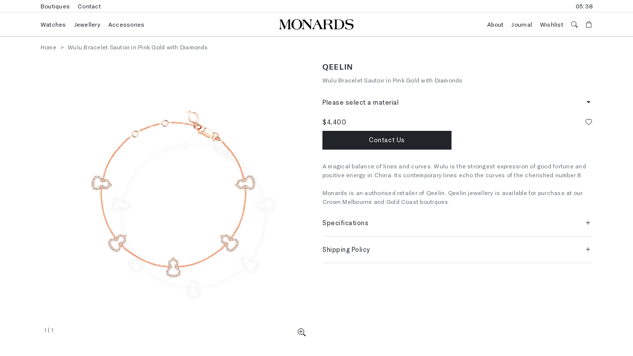

--- FILE ---
content_type: text/html; charset=utf-8
request_url: https://monards.com.au/products/wulu-bracelet-sautoir-in-pink-gold-with-diamonds
body_size: 33502
content:
<!DOCTYPE html>
<html lang="en" class="h-100">
<head>
	
	<title>Wulu Bracelet Sautoir in Pink Gold with Diamonds</title>
	<meta charset="utf-8">
	<meta http-equiv="X-UA-Compatible" content="IE=edge,chrome=1">
    <meta name="referrer" content="strict-origin-when-cross-origin">
	<meta name="description" content="A magical balance of lines and curves. Wulu is the strongest expression of good fortune and positive energy in China. Its contemporary lines echo the curves of the cherished number 8.">
	<link rel="canonical" href="https://monards.com.au/products/wulu-bracelet-sautoir-in-pink-gold-with-diamonds">
	
	<link rel="shortcut icon" href="//monards.com.au/cdn/shop/t/13/assets/favicon.ico?v=53830159743525364971741808769" type="image/png"> 
	<meta name="viewport" content="width=device-width, initial-scale=1, maximum-scale=1, shrink-to-fit=no">
    <meta name="facebook-domain-verification" content="qj7w5pmn0ssbr3yuukxp0aw8eu1vxl" />
	<!-- header hook for plugins -->
	<script>window.performance && window.performance.mark && window.performance.mark('shopify.content_for_header.start');</script><meta name="facebook-domain-verification" content="9i3wsl76thoz9wa42ibfnd5cs1gele">
<meta id="shopify-digital-wallet" name="shopify-digital-wallet" content="/61985620168/digital_wallets/dialog">
<meta name="shopify-checkout-api-token" content="18593b857eb58a8c1a2ecb91c620aaaa">
<link rel="alternate" type="application/json+oembed" href="https://monards.com.au/products/wulu-bracelet-sautoir-in-pink-gold-with-diamonds.oembed">
<script async="async" src="/checkouts/internal/preloads.js?locale=en-AU"></script>
<link rel="preconnect" href="https://shop.app" crossorigin="anonymous">
<script async="async" src="https://shop.app/checkouts/internal/preloads.js?locale=en-AU&shop_id=61985620168" crossorigin="anonymous"></script>
<script id="apple-pay-shop-capabilities" type="application/json">{"shopId":61985620168,"countryCode":"AU","currencyCode":"AUD","merchantCapabilities":["supports3DS"],"merchantId":"gid:\/\/shopify\/Shop\/61985620168","merchantName":"Monards","requiredBillingContactFields":["postalAddress","email","phone"],"requiredShippingContactFields":["postalAddress","email","phone"],"shippingType":"shipping","supportedNetworks":["visa","masterCard","amex","jcb"],"total":{"type":"pending","label":"Monards","amount":"1.00"},"shopifyPaymentsEnabled":true,"supportsSubscriptions":true}</script>
<script id="shopify-features" type="application/json">{"accessToken":"18593b857eb58a8c1a2ecb91c620aaaa","betas":["rich-media-storefront-analytics"],"domain":"monards.com.au","predictiveSearch":true,"shopId":61985620168,"locale":"en"}</script>
<script>var Shopify = Shopify || {};
Shopify.shop = "monardsau.myshopify.com";
Shopify.locale = "en";
Shopify.currency = {"active":"AUD","rate":"1.0"};
Shopify.country = "AU";
Shopify.theme = {"name":"Monards 1.2.0","id":141835567304,"schema_name":"Monards Theme","schema_version":"1.2.0","theme_store_id":null,"role":"main"};
Shopify.theme.handle = "null";
Shopify.theme.style = {"id":null,"handle":null};
Shopify.cdnHost = "monards.com.au/cdn";
Shopify.routes = Shopify.routes || {};
Shopify.routes.root = "/";</script>
<script type="module">!function(o){(o.Shopify=o.Shopify||{}).modules=!0}(window);</script>
<script>!function(o){function n(){var o=[];function n(){o.push(Array.prototype.slice.apply(arguments))}return n.q=o,n}var t=o.Shopify=o.Shopify||{};t.loadFeatures=n(),t.autoloadFeatures=n()}(window);</script>
<script>
  window.ShopifyPay = window.ShopifyPay || {};
  window.ShopifyPay.apiHost = "shop.app\/pay";
  window.ShopifyPay.redirectState = null;
</script>
<script id="shop-js-analytics" type="application/json">{"pageType":"product"}</script>
<script defer="defer" async type="module" src="//monards.com.au/cdn/shopifycloud/shop-js/modules/v2/client.init-shop-cart-sync_BT-GjEfc.en.esm.js"></script>
<script defer="defer" async type="module" src="//monards.com.au/cdn/shopifycloud/shop-js/modules/v2/chunk.common_D58fp_Oc.esm.js"></script>
<script defer="defer" async type="module" src="//monards.com.au/cdn/shopifycloud/shop-js/modules/v2/chunk.modal_xMitdFEc.esm.js"></script>
<script type="module">
  await import("//monards.com.au/cdn/shopifycloud/shop-js/modules/v2/client.init-shop-cart-sync_BT-GjEfc.en.esm.js");
await import("//monards.com.au/cdn/shopifycloud/shop-js/modules/v2/chunk.common_D58fp_Oc.esm.js");
await import("//monards.com.au/cdn/shopifycloud/shop-js/modules/v2/chunk.modal_xMitdFEc.esm.js");

  window.Shopify.SignInWithShop?.initShopCartSync?.({"fedCMEnabled":true,"windoidEnabled":true});

</script>
<script>
  window.Shopify = window.Shopify || {};
  if (!window.Shopify.featureAssets) window.Shopify.featureAssets = {};
  window.Shopify.featureAssets['shop-js'] = {"shop-cart-sync":["modules/v2/client.shop-cart-sync_DZOKe7Ll.en.esm.js","modules/v2/chunk.common_D58fp_Oc.esm.js","modules/v2/chunk.modal_xMitdFEc.esm.js"],"init-fed-cm":["modules/v2/client.init-fed-cm_B6oLuCjv.en.esm.js","modules/v2/chunk.common_D58fp_Oc.esm.js","modules/v2/chunk.modal_xMitdFEc.esm.js"],"shop-cash-offers":["modules/v2/client.shop-cash-offers_D2sdYoxE.en.esm.js","modules/v2/chunk.common_D58fp_Oc.esm.js","modules/v2/chunk.modal_xMitdFEc.esm.js"],"shop-login-button":["modules/v2/client.shop-login-button_QeVjl5Y3.en.esm.js","modules/v2/chunk.common_D58fp_Oc.esm.js","modules/v2/chunk.modal_xMitdFEc.esm.js"],"pay-button":["modules/v2/client.pay-button_DXTOsIq6.en.esm.js","modules/v2/chunk.common_D58fp_Oc.esm.js","modules/v2/chunk.modal_xMitdFEc.esm.js"],"shop-button":["modules/v2/client.shop-button_DQZHx9pm.en.esm.js","modules/v2/chunk.common_D58fp_Oc.esm.js","modules/v2/chunk.modal_xMitdFEc.esm.js"],"avatar":["modules/v2/client.avatar_BTnouDA3.en.esm.js"],"init-windoid":["modules/v2/client.init-windoid_CR1B-cfM.en.esm.js","modules/v2/chunk.common_D58fp_Oc.esm.js","modules/v2/chunk.modal_xMitdFEc.esm.js"],"init-shop-for-new-customer-accounts":["modules/v2/client.init-shop-for-new-customer-accounts_C_vY_xzh.en.esm.js","modules/v2/client.shop-login-button_QeVjl5Y3.en.esm.js","modules/v2/chunk.common_D58fp_Oc.esm.js","modules/v2/chunk.modal_xMitdFEc.esm.js"],"init-shop-email-lookup-coordinator":["modules/v2/client.init-shop-email-lookup-coordinator_BI7n9ZSv.en.esm.js","modules/v2/chunk.common_D58fp_Oc.esm.js","modules/v2/chunk.modal_xMitdFEc.esm.js"],"init-shop-cart-sync":["modules/v2/client.init-shop-cart-sync_BT-GjEfc.en.esm.js","modules/v2/chunk.common_D58fp_Oc.esm.js","modules/v2/chunk.modal_xMitdFEc.esm.js"],"shop-toast-manager":["modules/v2/client.shop-toast-manager_DiYdP3xc.en.esm.js","modules/v2/chunk.common_D58fp_Oc.esm.js","modules/v2/chunk.modal_xMitdFEc.esm.js"],"init-customer-accounts":["modules/v2/client.init-customer-accounts_D9ZNqS-Q.en.esm.js","modules/v2/client.shop-login-button_QeVjl5Y3.en.esm.js","modules/v2/chunk.common_D58fp_Oc.esm.js","modules/v2/chunk.modal_xMitdFEc.esm.js"],"init-customer-accounts-sign-up":["modules/v2/client.init-customer-accounts-sign-up_iGw4briv.en.esm.js","modules/v2/client.shop-login-button_QeVjl5Y3.en.esm.js","modules/v2/chunk.common_D58fp_Oc.esm.js","modules/v2/chunk.modal_xMitdFEc.esm.js"],"shop-follow-button":["modules/v2/client.shop-follow-button_CqMgW2wH.en.esm.js","modules/v2/chunk.common_D58fp_Oc.esm.js","modules/v2/chunk.modal_xMitdFEc.esm.js"],"checkout-modal":["modules/v2/client.checkout-modal_xHeaAweL.en.esm.js","modules/v2/chunk.common_D58fp_Oc.esm.js","modules/v2/chunk.modal_xMitdFEc.esm.js"],"shop-login":["modules/v2/client.shop-login_D91U-Q7h.en.esm.js","modules/v2/chunk.common_D58fp_Oc.esm.js","modules/v2/chunk.modal_xMitdFEc.esm.js"],"lead-capture":["modules/v2/client.lead-capture_BJmE1dJe.en.esm.js","modules/v2/chunk.common_D58fp_Oc.esm.js","modules/v2/chunk.modal_xMitdFEc.esm.js"],"payment-terms":["modules/v2/client.payment-terms_Ci9AEqFq.en.esm.js","modules/v2/chunk.common_D58fp_Oc.esm.js","modules/v2/chunk.modal_xMitdFEc.esm.js"]};
</script>
<script>(function() {
  var isLoaded = false;
  function asyncLoad() {
    if (isLoaded) return;
    isLoaded = true;
    var urls = ["https:\/\/cdn-scripts.signifyd.com\/shopify\/script-tag.js?shop=monardsau.myshopify.com"];
    for (var i = 0; i < urls.length; i++) {
      var s = document.createElement('script');
      s.type = 'text/javascript';
      s.async = true;
      s.src = urls[i];
      var x = document.getElementsByTagName('script')[0];
      x.parentNode.insertBefore(s, x);
    }
  };
  if(window.attachEvent) {
    window.attachEvent('onload', asyncLoad);
  } else {
    window.addEventListener('load', asyncLoad, false);
  }
})();</script>
<script id="__st">var __st={"a":61985620168,"offset":39600,"reqid":"8f23ca03-cfb0-4166-83fc-81b0d46b4eb0-1769319500","pageurl":"monards.com.au\/products\/wulu-bracelet-sautoir-in-pink-gold-with-diamonds","u":"924fcfa54860","p":"product","rtyp":"product","rid":7601555800264};</script>
<script>window.ShopifyPaypalV4VisibilityTracking = true;</script>
<script id="captcha-bootstrap">!function(){'use strict';const t='contact',e='account',n='new_comment',o=[[t,t],['blogs',n],['comments',n],[t,'customer']],c=[[e,'customer_login'],[e,'guest_login'],[e,'recover_customer_password'],[e,'create_customer']],r=t=>t.map((([t,e])=>`form[action*='/${t}']:not([data-nocaptcha='true']) input[name='form_type'][value='${e}']`)).join(','),a=t=>()=>t?[...document.querySelectorAll(t)].map((t=>t.form)):[];function s(){const t=[...o],e=r(t);return a(e)}const i='password',u='form_key',d=['recaptcha-v3-token','g-recaptcha-response','h-captcha-response',i],f=()=>{try{return window.sessionStorage}catch{return}},m='__shopify_v',_=t=>t.elements[u];function p(t,e,n=!1){try{const o=window.sessionStorage,c=JSON.parse(o.getItem(e)),{data:r}=function(t){const{data:e,action:n}=t;return t[m]||n?{data:e,action:n}:{data:t,action:n}}(c);for(const[e,n]of Object.entries(r))t.elements[e]&&(t.elements[e].value=n);n&&o.removeItem(e)}catch(o){console.error('form repopulation failed',{error:o})}}const l='form_type',E='cptcha';function T(t){t.dataset[E]=!0}const w=window,h=w.document,L='Shopify',v='ce_forms',y='captcha';let A=!1;((t,e)=>{const n=(g='f06e6c50-85a8-45c8-87d0-21a2b65856fe',I='https://cdn.shopify.com/shopifycloud/storefront-forms-hcaptcha/ce_storefront_forms_captcha_hcaptcha.v1.5.2.iife.js',D={infoText:'Protected by hCaptcha',privacyText:'Privacy',termsText:'Terms'},(t,e,n)=>{const o=w[L][v],c=o.bindForm;if(c)return c(t,g,e,D).then(n);var r;o.q.push([[t,g,e,D],n]),r=I,A||(h.body.append(Object.assign(h.createElement('script'),{id:'captcha-provider',async:!0,src:r})),A=!0)});var g,I,D;w[L]=w[L]||{},w[L][v]=w[L][v]||{},w[L][v].q=[],w[L][y]=w[L][y]||{},w[L][y].protect=function(t,e){n(t,void 0,e),T(t)},Object.freeze(w[L][y]),function(t,e,n,w,h,L){const[v,y,A,g]=function(t,e,n){const i=e?o:[],u=t?c:[],d=[...i,...u],f=r(d),m=r(i),_=r(d.filter((([t,e])=>n.includes(e))));return[a(f),a(m),a(_),s()]}(w,h,L),I=t=>{const e=t.target;return e instanceof HTMLFormElement?e:e&&e.form},D=t=>v().includes(t);t.addEventListener('submit',(t=>{const e=I(t);if(!e)return;const n=D(e)&&!e.dataset.hcaptchaBound&&!e.dataset.recaptchaBound,o=_(e),c=g().includes(e)&&(!o||!o.value);(n||c)&&t.preventDefault(),c&&!n&&(function(t){try{if(!f())return;!function(t){const e=f();if(!e)return;const n=_(t);if(!n)return;const o=n.value;o&&e.removeItem(o)}(t);const e=Array.from(Array(32),(()=>Math.random().toString(36)[2])).join('');!function(t,e){_(t)||t.append(Object.assign(document.createElement('input'),{type:'hidden',name:u})),t.elements[u].value=e}(t,e),function(t,e){const n=f();if(!n)return;const o=[...t.querySelectorAll(`input[type='${i}']`)].map((({name:t})=>t)),c=[...d,...o],r={};for(const[a,s]of new FormData(t).entries())c.includes(a)||(r[a]=s);n.setItem(e,JSON.stringify({[m]:1,action:t.action,data:r}))}(t,e)}catch(e){console.error('failed to persist form',e)}}(e),e.submit())}));const S=(t,e)=>{t&&!t.dataset[E]&&(n(t,e.some((e=>e===t))),T(t))};for(const o of['focusin','change'])t.addEventListener(o,(t=>{const e=I(t);D(e)&&S(e,y())}));const B=e.get('form_key'),M=e.get(l),P=B&&M;t.addEventListener('DOMContentLoaded',(()=>{const t=y();if(P)for(const e of t)e.elements[l].value===M&&p(e,B);[...new Set([...A(),...v().filter((t=>'true'===t.dataset.shopifyCaptcha))])].forEach((e=>S(e,t)))}))}(h,new URLSearchParams(w.location.search),n,t,e,['guest_login'])})(!0,!0)}();</script>
<script integrity="sha256-4kQ18oKyAcykRKYeNunJcIwy7WH5gtpwJnB7kiuLZ1E=" data-source-attribution="shopify.loadfeatures" defer="defer" src="//monards.com.au/cdn/shopifycloud/storefront/assets/storefront/load_feature-a0a9edcb.js" crossorigin="anonymous"></script>
<script crossorigin="anonymous" defer="defer" src="//monards.com.au/cdn/shopifycloud/storefront/assets/shopify_pay/storefront-65b4c6d7.js?v=20250812"></script>
<script data-source-attribution="shopify.dynamic_checkout.dynamic.init">var Shopify=Shopify||{};Shopify.PaymentButton=Shopify.PaymentButton||{isStorefrontPortableWallets:!0,init:function(){window.Shopify.PaymentButton.init=function(){};var t=document.createElement("script");t.src="https://monards.com.au/cdn/shopifycloud/portable-wallets/latest/portable-wallets.en.js",t.type="module",document.head.appendChild(t)}};
</script>
<script data-source-attribution="shopify.dynamic_checkout.buyer_consent">
  function portableWalletsHideBuyerConsent(e){var t=document.getElementById("shopify-buyer-consent"),n=document.getElementById("shopify-subscription-policy-button");t&&n&&(t.classList.add("hidden"),t.setAttribute("aria-hidden","true"),n.removeEventListener("click",e))}function portableWalletsShowBuyerConsent(e){var t=document.getElementById("shopify-buyer-consent"),n=document.getElementById("shopify-subscription-policy-button");t&&n&&(t.classList.remove("hidden"),t.removeAttribute("aria-hidden"),n.addEventListener("click",e))}window.Shopify?.PaymentButton&&(window.Shopify.PaymentButton.hideBuyerConsent=portableWalletsHideBuyerConsent,window.Shopify.PaymentButton.showBuyerConsent=portableWalletsShowBuyerConsent);
</script>
<script data-source-attribution="shopify.dynamic_checkout.cart.bootstrap">document.addEventListener("DOMContentLoaded",(function(){function t(){return document.querySelector("shopify-accelerated-checkout-cart, shopify-accelerated-checkout")}if(t())Shopify.PaymentButton.init();else{new MutationObserver((function(e,n){t()&&(Shopify.PaymentButton.init(),n.disconnect())})).observe(document.body,{childList:!0,subtree:!0})}}));
</script>
<link id="shopify-accelerated-checkout-styles" rel="stylesheet" media="screen" href="https://monards.com.au/cdn/shopifycloud/portable-wallets/latest/accelerated-checkout-backwards-compat.css" crossorigin="anonymous">
<style id="shopify-accelerated-checkout-cart">
        #shopify-buyer-consent {
  margin-top: 1em;
  display: inline-block;
  width: 100%;
}

#shopify-buyer-consent.hidden {
  display: none;
}

#shopify-subscription-policy-button {
  background: none;
  border: none;
  padding: 0;
  text-decoration: underline;
  font-size: inherit;
  cursor: pointer;
}

#shopify-subscription-policy-button::before {
  box-shadow: none;
}

      </style>

<script>window.performance && window.performance.mark && window.performance.mark('shopify.content_for_header.end');</script>
	<!-- bootstrap, icons and application css -->
	<link href="https://cdn.jsdelivr.net/npm/bootstrap@5.2.3/dist/css/bootstrap.min.css" rel="stylesheet" integrity="sha384-rbsA2VBKQhggwzxH7pPCaAqO46MgnOM80zW1RWuH61DGLwZJEdK2Kadq2F9CUG65" crossorigin="anonymous">
	<link rel="stylesheet" href="https://cdn.jsdelivr.net/npm/bootstrap-icons@1.10.2/font/bootstrap-icons.css">	
	<link href="//monards.com.au/cdn/shop/t/13/assets/application.css?v=170717175801429789671741808769" rel="stylesheet" type="text/css" media="all" />
	<!-- google tag manager -->
	<script>
		(function(w,d,s,l,i){w[l]=w[l]||[];w[l].push({'gtm.start':
		new Date().getTime(),event:'gtm.js'});var f=d.getElementsByTagName(s)[0],
		j=d.createElement(s),dl=l!='dataLayer'?'&l='+l:'';j.async=true;j.src=
		'https://www.googletagmanager.com/gtm.js?id='+i+dl;f.parentNode.insertBefore(j,f);
		})(window,document,'script','dataLayer','GTM-P8ZZ2W47');
	</script>
	<!-- jquery, bootstrap+popper (bundled) and application javascript -->
	<script src="https://code.jquery.com/jquery-3.6.1.min.js" integrity="sha256-o88AwQnZB+VDvE9tvIXrMQaPlFFSUTR+nldQm1LuPXQ=" crossorigin="anonymous"></script>
	<script src="https://cdn.jsdelivr.net/npm/bootstrap@5.2.3/dist/js/bootstrap.bundle.min.js" integrity="sha384-kenU1KFdBIe4zVF0s0G1M5b4hcpxyD9F7jL+jjXkk+Q2h455rYXK/7HAuoJl+0I4" crossorigin="anonymous"></script>
	<script src="//monards.com.au/cdn/shop/t/13/assets/Model.js?v=151368816903369489341741808769" type="text/javascript"></script>
	<script>$(document).ready(function() { new Model(false); });</script>
	<!-- google ads (gtag.js) -->
	<script async src="https://www.googletagmanager.com/gtag/js?id=AW-598525255"></script>
	<script>
		window.dataLayer = window.dataLayer || [];
		function gtag(){dataLayer.push(arguments);}
		gtag('js', new Date());
		gtag('config', 'AW-598525255');
	</script>
	<script>
		gtag('event', 'page_view', {
			'send_to': 'AW-598525255',
			'value': '4400.00',
			'items': [{
				'id': 'shopify__7601555800264_42888053227720',
				'google_business_vertical': 'retail'
			}]
		});
	</script>  
	
<!-- BEGIN app block: shopify://apps/klaviyo-email-marketing-sms/blocks/klaviyo-onsite-embed/2632fe16-c075-4321-a88b-50b567f42507 -->












  <script async src="https://static.klaviyo.com/onsite/js/S7drie/klaviyo.js?company_id=S7drie"></script>
  <script>!function(){if(!window.klaviyo){window._klOnsite=window._klOnsite||[];try{window.klaviyo=new Proxy({},{get:function(n,i){return"push"===i?function(){var n;(n=window._klOnsite).push.apply(n,arguments)}:function(){for(var n=arguments.length,o=new Array(n),w=0;w<n;w++)o[w]=arguments[w];var t="function"==typeof o[o.length-1]?o.pop():void 0,e=new Promise((function(n){window._klOnsite.push([i].concat(o,[function(i){t&&t(i),n(i)}]))}));return e}}})}catch(n){window.klaviyo=window.klaviyo||[],window.klaviyo.push=function(){var n;(n=window._klOnsite).push.apply(n,arguments)}}}}();</script>

  
    <script id="viewed_product">
      if (item == null) {
        var _learnq = _learnq || [];

        var MetafieldReviews = null
        var MetafieldYotpoRating = null
        var MetafieldYotpoCount = null
        var MetafieldLooxRating = null
        var MetafieldLooxCount = null
        var okendoProduct = null
        var okendoProductReviewCount = null
        var okendoProductReviewAverageValue = null
        try {
          // The following fields are used for Customer Hub recently viewed in order to add reviews.
          // This information is not part of __kla_viewed. Instead, it is part of __kla_viewed_reviewed_items
          MetafieldReviews = {};
          MetafieldYotpoRating = null
          MetafieldYotpoCount = null
          MetafieldLooxRating = null
          MetafieldLooxCount = null

          okendoProduct = null
          // If the okendo metafield is not legacy, it will error, which then requires the new json formatted data
          if (okendoProduct && 'error' in okendoProduct) {
            okendoProduct = null
          }
          okendoProductReviewCount = okendoProduct ? okendoProduct.reviewCount : null
          okendoProductReviewAverageValue = okendoProduct ? okendoProduct.reviewAverageValue : null
        } catch (error) {
          console.error('Error in Klaviyo onsite reviews tracking:', error);
        }

        var item = {
          Name: "Wulu Bracelet Sautoir in Pink Gold with Diamonds",
          ProductID: 7601555800264,
          Categories: ["Jewellery","Qeelin","Qeelin - Wulu"],
          ImageURL: "https://monards.com.au/cdn/shop/files/QLNWUB07AMRGDI_grande.png?v=1694394451",
          URL: "https://monards.com.au/products/wulu-bracelet-sautoir-in-pink-gold-with-diamonds",
          Brand: "QEELIN",
          Price: "$4,400.00",
          Value: "4,400.00",
          CompareAtPrice: "$0.00"
        };
        _learnq.push(['track', 'Viewed Product', item]);
        _learnq.push(['trackViewedItem', {
          Title: item.Name,
          ItemId: item.ProductID,
          Categories: item.Categories,
          ImageUrl: item.ImageURL,
          Url: item.URL,
          Metadata: {
            Brand: item.Brand,
            Price: item.Price,
            Value: item.Value,
            CompareAtPrice: item.CompareAtPrice
          },
          metafields:{
            reviews: MetafieldReviews,
            yotpo:{
              rating: MetafieldYotpoRating,
              count: MetafieldYotpoCount,
            },
            loox:{
              rating: MetafieldLooxRating,
              count: MetafieldLooxCount,
            },
            okendo: {
              rating: okendoProductReviewAverageValue,
              count: okendoProductReviewCount,
            }
          }
        }]);
      }
    </script>
  




  <script>
    window.klaviyoReviewsProductDesignMode = false
  </script>







<!-- END app block --><script src="https://cdn.shopify.com/extensions/019bb70a-be4d-7746-91c7-30714bd9d014/node-app-147/assets/bookeasy-widget.js" type="text/javascript" defer="defer"></script>
<meta property="og:image" content="https://cdn.shopify.com/s/files/1/0619/8562/0168/files/QLNWUB07AMRGDI.png?v=1694394451" />
<meta property="og:image:secure_url" content="https://cdn.shopify.com/s/files/1/0619/8562/0168/files/QLNWUB07AMRGDI.png?v=1694394451" />
<meta property="og:image:width" content="900" />
<meta property="og:image:height" content="900" />
<link href="https://monorail-edge.shopifysvc.com" rel="dns-prefetch">
<script>(function(){if ("sendBeacon" in navigator && "performance" in window) {try {var session_token_from_headers = performance.getEntriesByType('navigation')[0].serverTiming.find(x => x.name == '_s').description;} catch {var session_token_from_headers = undefined;}var session_cookie_matches = document.cookie.match(/_shopify_s=([^;]*)/);var session_token_from_cookie = session_cookie_matches && session_cookie_matches.length === 2 ? session_cookie_matches[1] : "";var session_token = session_token_from_headers || session_token_from_cookie || "";function handle_abandonment_event(e) {var entries = performance.getEntries().filter(function(entry) {return /monorail-edge.shopifysvc.com/.test(entry.name);});if (!window.abandonment_tracked && entries.length === 0) {window.abandonment_tracked = true;var currentMs = Date.now();var navigation_start = performance.timing.navigationStart;var payload = {shop_id: 61985620168,url: window.location.href,navigation_start,duration: currentMs - navigation_start,session_token,page_type: "product"};window.navigator.sendBeacon("https://monorail-edge.shopifysvc.com/v1/produce", JSON.stringify({schema_id: "online_store_buyer_site_abandonment/1.1",payload: payload,metadata: {event_created_at_ms: currentMs,event_sent_at_ms: currentMs}}));}}window.addEventListener('pagehide', handle_abandonment_event);}}());</script>
<script id="web-pixels-manager-setup">(function e(e,d,r,n,o){if(void 0===o&&(o={}),!Boolean(null===(a=null===(i=window.Shopify)||void 0===i?void 0:i.analytics)||void 0===a?void 0:a.replayQueue)){var i,a;window.Shopify=window.Shopify||{};var t=window.Shopify;t.analytics=t.analytics||{};var s=t.analytics;s.replayQueue=[],s.publish=function(e,d,r){return s.replayQueue.push([e,d,r]),!0};try{self.performance.mark("wpm:start")}catch(e){}var l=function(){var e={modern:/Edge?\/(1{2}[4-9]|1[2-9]\d|[2-9]\d{2}|\d{4,})\.\d+(\.\d+|)|Firefox\/(1{2}[4-9]|1[2-9]\d|[2-9]\d{2}|\d{4,})\.\d+(\.\d+|)|Chrom(ium|e)\/(9{2}|\d{3,})\.\d+(\.\d+|)|(Maci|X1{2}).+ Version\/(15\.\d+|(1[6-9]|[2-9]\d|\d{3,})\.\d+)([,.]\d+|)( \(\w+\)|)( Mobile\/\w+|) Safari\/|Chrome.+OPR\/(9{2}|\d{3,})\.\d+\.\d+|(CPU[ +]OS|iPhone[ +]OS|CPU[ +]iPhone|CPU IPhone OS|CPU iPad OS)[ +]+(15[._]\d+|(1[6-9]|[2-9]\d|\d{3,})[._]\d+)([._]\d+|)|Android:?[ /-](13[3-9]|1[4-9]\d|[2-9]\d{2}|\d{4,})(\.\d+|)(\.\d+|)|Android.+Firefox\/(13[5-9]|1[4-9]\d|[2-9]\d{2}|\d{4,})\.\d+(\.\d+|)|Android.+Chrom(ium|e)\/(13[3-9]|1[4-9]\d|[2-9]\d{2}|\d{4,})\.\d+(\.\d+|)|SamsungBrowser\/([2-9]\d|\d{3,})\.\d+/,legacy:/Edge?\/(1[6-9]|[2-9]\d|\d{3,})\.\d+(\.\d+|)|Firefox\/(5[4-9]|[6-9]\d|\d{3,})\.\d+(\.\d+|)|Chrom(ium|e)\/(5[1-9]|[6-9]\d|\d{3,})\.\d+(\.\d+|)([\d.]+$|.*Safari\/(?![\d.]+ Edge\/[\d.]+$))|(Maci|X1{2}).+ Version\/(10\.\d+|(1[1-9]|[2-9]\d|\d{3,})\.\d+)([,.]\d+|)( \(\w+\)|)( Mobile\/\w+|) Safari\/|Chrome.+OPR\/(3[89]|[4-9]\d|\d{3,})\.\d+\.\d+|(CPU[ +]OS|iPhone[ +]OS|CPU[ +]iPhone|CPU IPhone OS|CPU iPad OS)[ +]+(10[._]\d+|(1[1-9]|[2-9]\d|\d{3,})[._]\d+)([._]\d+|)|Android:?[ /-](13[3-9]|1[4-9]\d|[2-9]\d{2}|\d{4,})(\.\d+|)(\.\d+|)|Mobile Safari.+OPR\/([89]\d|\d{3,})\.\d+\.\d+|Android.+Firefox\/(13[5-9]|1[4-9]\d|[2-9]\d{2}|\d{4,})\.\d+(\.\d+|)|Android.+Chrom(ium|e)\/(13[3-9]|1[4-9]\d|[2-9]\d{2}|\d{4,})\.\d+(\.\d+|)|Android.+(UC? ?Browser|UCWEB|U3)[ /]?(15\.([5-9]|\d{2,})|(1[6-9]|[2-9]\d|\d{3,})\.\d+)\.\d+|SamsungBrowser\/(5\.\d+|([6-9]|\d{2,})\.\d+)|Android.+MQ{2}Browser\/(14(\.(9|\d{2,})|)|(1[5-9]|[2-9]\d|\d{3,})(\.\d+|))(\.\d+|)|K[Aa][Ii]OS\/(3\.\d+|([4-9]|\d{2,})\.\d+)(\.\d+|)/},d=e.modern,r=e.legacy,n=navigator.userAgent;return n.match(d)?"modern":n.match(r)?"legacy":"unknown"}(),u="modern"===l?"modern":"legacy",c=(null!=n?n:{modern:"",legacy:""})[u],f=function(e){return[e.baseUrl,"/wpm","/b",e.hashVersion,"modern"===e.buildTarget?"m":"l",".js"].join("")}({baseUrl:d,hashVersion:r,buildTarget:u}),m=function(e){var d=e.version,r=e.bundleTarget,n=e.surface,o=e.pageUrl,i=e.monorailEndpoint;return{emit:function(e){var a=e.status,t=e.errorMsg,s=(new Date).getTime(),l=JSON.stringify({metadata:{event_sent_at_ms:s},events:[{schema_id:"web_pixels_manager_load/3.1",payload:{version:d,bundle_target:r,page_url:o,status:a,surface:n,error_msg:t},metadata:{event_created_at_ms:s}}]});if(!i)return console&&console.warn&&console.warn("[Web Pixels Manager] No Monorail endpoint provided, skipping logging."),!1;try{return self.navigator.sendBeacon.bind(self.navigator)(i,l)}catch(e){}var u=new XMLHttpRequest;try{return u.open("POST",i,!0),u.setRequestHeader("Content-Type","text/plain"),u.send(l),!0}catch(e){return console&&console.warn&&console.warn("[Web Pixels Manager] Got an unhandled error while logging to Monorail."),!1}}}}({version:r,bundleTarget:l,surface:e.surface,pageUrl:self.location.href,monorailEndpoint:e.monorailEndpoint});try{o.browserTarget=l,function(e){var d=e.src,r=e.async,n=void 0===r||r,o=e.onload,i=e.onerror,a=e.sri,t=e.scriptDataAttributes,s=void 0===t?{}:t,l=document.createElement("script"),u=document.querySelector("head"),c=document.querySelector("body");if(l.async=n,l.src=d,a&&(l.integrity=a,l.crossOrigin="anonymous"),s)for(var f in s)if(Object.prototype.hasOwnProperty.call(s,f))try{l.dataset[f]=s[f]}catch(e){}if(o&&l.addEventListener("load",o),i&&l.addEventListener("error",i),u)u.appendChild(l);else{if(!c)throw new Error("Did not find a head or body element to append the script");c.appendChild(l)}}({src:f,async:!0,onload:function(){if(!function(){var e,d;return Boolean(null===(d=null===(e=window.Shopify)||void 0===e?void 0:e.analytics)||void 0===d?void 0:d.initialized)}()){var d=window.webPixelsManager.init(e)||void 0;if(d){var r=window.Shopify.analytics;r.replayQueue.forEach((function(e){var r=e[0],n=e[1],o=e[2];d.publishCustomEvent(r,n,o)})),r.replayQueue=[],r.publish=d.publishCustomEvent,r.visitor=d.visitor,r.initialized=!0}}},onerror:function(){return m.emit({status:"failed",errorMsg:"".concat(f," has failed to load")})},sri:function(e){var d=/^sha384-[A-Za-z0-9+/=]+$/;return"string"==typeof e&&d.test(e)}(c)?c:"",scriptDataAttributes:o}),m.emit({status:"loading"})}catch(e){m.emit({status:"failed",errorMsg:(null==e?void 0:e.message)||"Unknown error"})}}})({shopId: 61985620168,storefrontBaseUrl: "https://monards.com.au",extensionsBaseUrl: "https://extensions.shopifycdn.com/cdn/shopifycloud/web-pixels-manager",monorailEndpoint: "https://monorail-edge.shopifysvc.com/unstable/produce_batch",surface: "storefront-renderer",enabledBetaFlags: ["2dca8a86"],webPixelsConfigList: [{"id":"997818568","configuration":"{\"accountID\":\"S7drie\",\"webPixelConfig\":\"eyJlbmFibGVBZGRlZFRvQ2FydEV2ZW50cyI6IHRydWV9\"}","eventPayloadVersion":"v1","runtimeContext":"STRICT","scriptVersion":"524f6c1ee37bacdca7657a665bdca589","type":"APP","apiClientId":123074,"privacyPurposes":["ANALYTICS","MARKETING"],"dataSharingAdjustments":{"protectedCustomerApprovalScopes":["read_customer_address","read_customer_email","read_customer_name","read_customer_personal_data","read_customer_phone"]}},{"id":"636354760","configuration":"{\"config\":\"{\\\"pixel_id\\\":\\\"G-Z4N7XNGGQ8\\\",\\\"target_country\\\":\\\"AU\\\",\\\"gtag_events\\\":[{\\\"type\\\":\\\"search\\\",\\\"action_label\\\":\\\"G-Z4N7XNGGQ8\\\"},{\\\"type\\\":\\\"begin_checkout\\\",\\\"action_label\\\":\\\"G-Z4N7XNGGQ8\\\"},{\\\"type\\\":\\\"view_item\\\",\\\"action_label\\\":[\\\"G-Z4N7XNGGQ8\\\",\\\"MC-KN35HCQLWD\\\"]},{\\\"type\\\":\\\"purchase\\\",\\\"action_label\\\":[\\\"G-Z4N7XNGGQ8\\\",\\\"MC-KN35HCQLWD\\\"]},{\\\"type\\\":\\\"page_view\\\",\\\"action_label\\\":[\\\"G-Z4N7XNGGQ8\\\",\\\"MC-KN35HCQLWD\\\"]},{\\\"type\\\":\\\"add_payment_info\\\",\\\"action_label\\\":\\\"G-Z4N7XNGGQ8\\\"},{\\\"type\\\":\\\"add_to_cart\\\",\\\"action_label\\\":\\\"G-Z4N7XNGGQ8\\\"}],\\\"enable_monitoring_mode\\\":false}\"}","eventPayloadVersion":"v1","runtimeContext":"OPEN","scriptVersion":"b2a88bafab3e21179ed38636efcd8a93","type":"APP","apiClientId":1780363,"privacyPurposes":[],"dataSharingAdjustments":{"protectedCustomerApprovalScopes":["read_customer_address","read_customer_email","read_customer_name","read_customer_personal_data","read_customer_phone"]}},{"id":"127008968","configuration":"{\"pixel_id\":\"281128837980476\",\"pixel_type\":\"facebook_pixel\",\"metaapp_system_user_token\":\"-\"}","eventPayloadVersion":"v1","runtimeContext":"OPEN","scriptVersion":"ca16bc87fe92b6042fbaa3acc2fbdaa6","type":"APP","apiClientId":2329312,"privacyPurposes":["ANALYTICS","MARKETING","SALE_OF_DATA"],"dataSharingAdjustments":{"protectedCustomerApprovalScopes":["read_customer_address","read_customer_email","read_customer_name","read_customer_personal_data","read_customer_phone"]}},{"id":"shopify-app-pixel","configuration":"{}","eventPayloadVersion":"v1","runtimeContext":"STRICT","scriptVersion":"0450","apiClientId":"shopify-pixel","type":"APP","privacyPurposes":["ANALYTICS","MARKETING"]},{"id":"shopify-custom-pixel","eventPayloadVersion":"v1","runtimeContext":"LAX","scriptVersion":"0450","apiClientId":"shopify-pixel","type":"CUSTOM","privacyPurposes":["ANALYTICS","MARKETING"]}],isMerchantRequest: false,initData: {"shop":{"name":"Monards","paymentSettings":{"currencyCode":"AUD"},"myshopifyDomain":"monardsau.myshopify.com","countryCode":"AU","storefrontUrl":"https:\/\/monards.com.au"},"customer":null,"cart":null,"checkout":null,"productVariants":[{"price":{"amount":4400.0,"currencyCode":"AUD"},"product":{"title":"Wulu Bracelet Sautoir in Pink Gold with Diamonds","vendor":"QEELIN","id":"7601555800264","untranslatedTitle":"Wulu Bracelet Sautoir in Pink Gold with Diamonds","url":"\/products\/wulu-bracelet-sautoir-in-pink-gold-with-diamonds","type":"JEWELLERY"},"id":"42888053227720","image":{"src":"\/\/monards.com.au\/cdn\/shop\/files\/QLNWUB07AMRGDI.png?v=1694394451"},"sku":"QLNWUB07AMRGDI","title":"PINK GOLD","untranslatedTitle":"PINK GOLD"}],"purchasingCompany":null},},"https://monards.com.au/cdn","fcfee988w5aeb613cpc8e4bc33m6693e112",{"modern":"","legacy":""},{"shopId":"61985620168","storefrontBaseUrl":"https:\/\/monards.com.au","extensionBaseUrl":"https:\/\/extensions.shopifycdn.com\/cdn\/shopifycloud\/web-pixels-manager","surface":"storefront-renderer","enabledBetaFlags":"[\"2dca8a86\"]","isMerchantRequest":"false","hashVersion":"fcfee988w5aeb613cpc8e4bc33m6693e112","publish":"custom","events":"[[\"page_viewed\",{}],[\"product_viewed\",{\"productVariant\":{\"price\":{\"amount\":4400.0,\"currencyCode\":\"AUD\"},\"product\":{\"title\":\"Wulu Bracelet Sautoir in Pink Gold with Diamonds\",\"vendor\":\"QEELIN\",\"id\":\"7601555800264\",\"untranslatedTitle\":\"Wulu Bracelet Sautoir in Pink Gold with Diamonds\",\"url\":\"\/products\/wulu-bracelet-sautoir-in-pink-gold-with-diamonds\",\"type\":\"JEWELLERY\"},\"id\":\"42888053227720\",\"image\":{\"src\":\"\/\/monards.com.au\/cdn\/shop\/files\/QLNWUB07AMRGDI.png?v=1694394451\"},\"sku\":\"QLNWUB07AMRGDI\",\"title\":\"PINK GOLD\",\"untranslatedTitle\":\"PINK GOLD\"}}]]"});</script><script>
  window.ShopifyAnalytics = window.ShopifyAnalytics || {};
  window.ShopifyAnalytics.meta = window.ShopifyAnalytics.meta || {};
  window.ShopifyAnalytics.meta.currency = 'AUD';
  var meta = {"product":{"id":7601555800264,"gid":"gid:\/\/shopify\/Product\/7601555800264","vendor":"QEELIN","type":"JEWELLERY","handle":"wulu-bracelet-sautoir-in-pink-gold-with-diamonds","variants":[{"id":42888053227720,"price":440000,"name":"Wulu Bracelet Sautoir in Pink Gold with Diamonds - PINK GOLD","public_title":"PINK GOLD","sku":"QLNWUB07AMRGDI"}],"remote":false},"page":{"pageType":"product","resourceType":"product","resourceId":7601555800264,"requestId":"8f23ca03-cfb0-4166-83fc-81b0d46b4eb0-1769319500"}};
  for (var attr in meta) {
    window.ShopifyAnalytics.meta[attr] = meta[attr];
  }
</script>
<script class="analytics">
  (function () {
    var customDocumentWrite = function(content) {
      var jquery = null;

      if (window.jQuery) {
        jquery = window.jQuery;
      } else if (window.Checkout && window.Checkout.$) {
        jquery = window.Checkout.$;
      }

      if (jquery) {
        jquery('body').append(content);
      }
    };

    var hasLoggedConversion = function(token) {
      if (token) {
        return document.cookie.indexOf('loggedConversion=' + token) !== -1;
      }
      return false;
    }

    var setCookieIfConversion = function(token) {
      if (token) {
        var twoMonthsFromNow = new Date(Date.now());
        twoMonthsFromNow.setMonth(twoMonthsFromNow.getMonth() + 2);

        document.cookie = 'loggedConversion=' + token + '; expires=' + twoMonthsFromNow;
      }
    }

    var trekkie = window.ShopifyAnalytics.lib = window.trekkie = window.trekkie || [];
    if (trekkie.integrations) {
      return;
    }
    trekkie.methods = [
      'identify',
      'page',
      'ready',
      'track',
      'trackForm',
      'trackLink'
    ];
    trekkie.factory = function(method) {
      return function() {
        var args = Array.prototype.slice.call(arguments);
        args.unshift(method);
        trekkie.push(args);
        return trekkie;
      };
    };
    for (var i = 0; i < trekkie.methods.length; i++) {
      var key = trekkie.methods[i];
      trekkie[key] = trekkie.factory(key);
    }
    trekkie.load = function(config) {
      trekkie.config = config || {};
      trekkie.config.initialDocumentCookie = document.cookie;
      var first = document.getElementsByTagName('script')[0];
      var script = document.createElement('script');
      script.type = 'text/javascript';
      script.onerror = function(e) {
        var scriptFallback = document.createElement('script');
        scriptFallback.type = 'text/javascript';
        scriptFallback.onerror = function(error) {
                var Monorail = {
      produce: function produce(monorailDomain, schemaId, payload) {
        var currentMs = new Date().getTime();
        var event = {
          schema_id: schemaId,
          payload: payload,
          metadata: {
            event_created_at_ms: currentMs,
            event_sent_at_ms: currentMs
          }
        };
        return Monorail.sendRequest("https://" + monorailDomain + "/v1/produce", JSON.stringify(event));
      },
      sendRequest: function sendRequest(endpointUrl, payload) {
        // Try the sendBeacon API
        if (window && window.navigator && typeof window.navigator.sendBeacon === 'function' && typeof window.Blob === 'function' && !Monorail.isIos12()) {
          var blobData = new window.Blob([payload], {
            type: 'text/plain'
          });

          if (window.navigator.sendBeacon(endpointUrl, blobData)) {
            return true;
          } // sendBeacon was not successful

        } // XHR beacon

        var xhr = new XMLHttpRequest();

        try {
          xhr.open('POST', endpointUrl);
          xhr.setRequestHeader('Content-Type', 'text/plain');
          xhr.send(payload);
        } catch (e) {
          console.log(e);
        }

        return false;
      },
      isIos12: function isIos12() {
        return window.navigator.userAgent.lastIndexOf('iPhone; CPU iPhone OS 12_') !== -1 || window.navigator.userAgent.lastIndexOf('iPad; CPU OS 12_') !== -1;
      }
    };
    Monorail.produce('monorail-edge.shopifysvc.com',
      'trekkie_storefront_load_errors/1.1',
      {shop_id: 61985620168,
      theme_id: 141835567304,
      app_name: "storefront",
      context_url: window.location.href,
      source_url: "//monards.com.au/cdn/s/trekkie.storefront.8d95595f799fbf7e1d32231b9a28fd43b70c67d3.min.js"});

        };
        scriptFallback.async = true;
        scriptFallback.src = '//monards.com.au/cdn/s/trekkie.storefront.8d95595f799fbf7e1d32231b9a28fd43b70c67d3.min.js';
        first.parentNode.insertBefore(scriptFallback, first);
      };
      script.async = true;
      script.src = '//monards.com.au/cdn/s/trekkie.storefront.8d95595f799fbf7e1d32231b9a28fd43b70c67d3.min.js';
      first.parentNode.insertBefore(script, first);
    };
    trekkie.load(
      {"Trekkie":{"appName":"storefront","development":false,"defaultAttributes":{"shopId":61985620168,"isMerchantRequest":null,"themeId":141835567304,"themeCityHash":"7579493738619053155","contentLanguage":"en","currency":"AUD","eventMetadataId":"c639a23a-ea79-4220-a37c-eae96565e12c"},"isServerSideCookieWritingEnabled":true,"monorailRegion":"shop_domain","enabledBetaFlags":["65f19447"]},"Session Attribution":{},"S2S":{"facebookCapiEnabled":true,"source":"trekkie-storefront-renderer","apiClientId":580111}}
    );

    var loaded = false;
    trekkie.ready(function() {
      if (loaded) return;
      loaded = true;

      window.ShopifyAnalytics.lib = window.trekkie;

      var originalDocumentWrite = document.write;
      document.write = customDocumentWrite;
      try { window.ShopifyAnalytics.merchantGoogleAnalytics.call(this); } catch(error) {};
      document.write = originalDocumentWrite;

      window.ShopifyAnalytics.lib.page(null,{"pageType":"product","resourceType":"product","resourceId":7601555800264,"requestId":"8f23ca03-cfb0-4166-83fc-81b0d46b4eb0-1769319500","shopifyEmitted":true});

      var match = window.location.pathname.match(/checkouts\/(.+)\/(thank_you|post_purchase)/)
      var token = match? match[1]: undefined;
      if (!hasLoggedConversion(token)) {
        setCookieIfConversion(token);
        window.ShopifyAnalytics.lib.track("Viewed Product",{"currency":"AUD","variantId":42888053227720,"productId":7601555800264,"productGid":"gid:\/\/shopify\/Product\/7601555800264","name":"Wulu Bracelet Sautoir in Pink Gold with Diamonds - PINK GOLD","price":"4400.00","sku":"QLNWUB07AMRGDI","brand":"QEELIN","variant":"PINK GOLD","category":"JEWELLERY","nonInteraction":true,"remote":false},undefined,undefined,{"shopifyEmitted":true});
      window.ShopifyAnalytics.lib.track("monorail:\/\/trekkie_storefront_viewed_product\/1.1",{"currency":"AUD","variantId":42888053227720,"productId":7601555800264,"productGid":"gid:\/\/shopify\/Product\/7601555800264","name":"Wulu Bracelet Sautoir in Pink Gold with Diamonds - PINK GOLD","price":"4400.00","sku":"QLNWUB07AMRGDI","brand":"QEELIN","variant":"PINK GOLD","category":"JEWELLERY","nonInteraction":true,"remote":false,"referer":"https:\/\/monards.com.au\/products\/wulu-bracelet-sautoir-in-pink-gold-with-diamonds"});
      }
    });


        var eventsListenerScript = document.createElement('script');
        eventsListenerScript.async = true;
        eventsListenerScript.src = "//monards.com.au/cdn/shopifycloud/storefront/assets/shop_events_listener-3da45d37.js";
        document.getElementsByTagName('head')[0].appendChild(eventsListenerScript);

})();</script>
<script
  defer
  src="https://monards.com.au/cdn/shopifycloud/perf-kit/shopify-perf-kit-3.0.4.min.js"
  data-application="storefront-renderer"
  data-shop-id="61985620168"
  data-render-region="gcp-us-central1"
  data-page-type="product"
  data-theme-instance-id="141835567304"
  data-theme-name="Monards Theme"
  data-theme-version="1.2.0"
  data-monorail-region="shop_domain"
  data-resource-timing-sampling-rate="10"
  data-shs="true"
  data-shs-beacon="true"
  data-shs-export-with-fetch="true"
  data-shs-logs-sample-rate="1"
  data-shs-beacon-endpoint="https://monards.com.au/api/collect"
></script>
</head>
<body class="d-flex flex-column h-100 mon-ft-body-regular">

	<!-- google tag manager (noscript) -->
	<noscript><iframe src="https://www.googletagmanager.com/ns.html?id=GTM-P8ZZ2W47" height="0" width="0" style="display:none;visibility:hidden"></iframe></noscript>
  
	<!-- header section -->
	<header class="mon-header">
		<div id="shopify-section-theme-header-section" class="shopify-section">







































<!-- theme-header view -->
<nav class="navbar navbar-expand-sm d-block fixed-top navbar-light bg-white py-0" style="z-index: 1038;">
	
	<!-- upper container -->
	<div class="container justify-content-between">

		<!-- left -->
		<div class="d-flex align-items-center">
			<div class="nav-item mon-ft-small-regular mon-ft-line-height-24">
				<a class="nav-link ps-0 pe-3 py-0" data-bs-toggle="offcanvas" href="#mon-header-boutiques-offcanvas">Boutiques</a>
			</div>
			
				<div class="nav-item mon-ft-small-regular mon-ft-line-height-24">
					<a class="nav-link ps-0 pe-3 py-0" href="/pages/contact">Contact</a>
				</div>
			
		</div>

		<!-- right -->
		<div class="d-flex align-items-center">
			<!--
			<div class="nav-item mon-ft-small-regular">
					<div id="mon-moon-1-new" class="d-none align-items-center nav-link ps-3 pe-0 py-0">
						<div class="pe-1 mon-ft-small-regular mon-ft-line-height-24">New Moon</div>
						<svg xmlns="http://www.w3.org/2000/svg" width="16" height="16" fill="currentColor" viewBox="0 0 16 16">
							<path d="M8,15c-3.9,0-7-3.1-7-7s3.1-7,7-7s7,3.1,7,7S11.9,15,8,15z M8,16c4.4,0,8-3.6,8-8s-3.6-8-8-8S0,3.6,0,8S3.6,16,8,16z"/>
							<rect x="8" y="1" width="2" height="14"/>
							<rect x="10" y="1.2" width="2" height="13.5"/>
							<rect x="12" y="2.1" width="1" height="11.8"/>
							<rect x="13" y="3" width="1" height="10"/>
							<rect x="14" y="4.2" width="1" height="7.5"/>
							<rect x="6" y="1" width="2" height="14"/>
							<rect x="4" y="1.2" width="2" height="13.5"/>
							<rect x="3" y="2.1" width="1" height="11.8"/>
							<rect x="2" y="3" width="1" height="10"/>
							<rect x="1" y="4.2" width="1" height="7.5"/>
						</svg>
					</div>
					<div id="mon-moon-2-waxing-crescent" class="d-none align-items-center nav-link ps-3 pe-0 py-0">
						<div class="pe-1 mon-ft-small-regular mon-ft-line-height-24">Waxing Crescent</div>
						<svg xmlns="http://www.w3.org/2000/svg" width="16" height="16" fill="currentColor" viewBox="0 0 16 16">
							<path d="M8,15c-3.9,0-7-3.1-7-7s3.1-7,7-7s7,3.1,7,7S11.9,15,8,15z M8,16c4.4,0,8-3.6,8-8s-3.6-8-8-8S0,3.6,0,8S3.6,16,8,16z"/>
							<rect x="8" y="1" width="2" height="14"/>
							<rect x="10" y="1.2" width="2" height="13.5"/>
							<rect x="12" y="2.1" width="1" height="11.8"/>
							<rect x="13" y="3" width="1" height="10"/>
							<rect x="14" y="4.2" width="1" height="7.5"/>
							<rect x="6" y="1" width="2" height="14"/>
							<rect x="4" y="1.2" width="2" height="13.5"/>
						</svg>
					</div>
					<div id="mon-moon-3-first-quarter" class="d-none align-items-center nav-link ps-3 pe-0 py-0">
						<div class="pe-1 mon-ft-small-regular mon-ft-line-height-24">First Quarter</div>
						<svg xmlns="http://www.w3.org/2000/svg" width="16" height="16" fill="currentColor" viewBox="0 0 16 16">
							<path d="M8,15c-3.9,0-7-3.1-7-7s3.1-7,7-7s7,3.1,7,7S11.9,15,8,15z M8,16c4.4,0,8-3.6,8-8s-3.6-8-8-8S0,3.6,0,8S3.6,16,8,16z"/>
							<rect x="8" y="1" width="2" height="14"/>
							<rect x="10" y="1.2" width="2" height="13.5"/>
							<rect x="12" y="2.1" width="1" height="11.8"/>
							<rect x="13" y="3" width="1" height="10"/>
							<rect x="14" y="4.2" width="1" height="7.5"/>
						</svg>
					</div>
					<div id="mon-moon-4-waxing-gibbous" class="d-none align-items-center nav-link ps-3 pe-0 py-0">
						<div class="pe-1 mon-ft-small-regular mon-ft-line-height-24">Waxing Gibbous</div>
						<svg xmlns="http://www.w3.org/2000/svg" width="16" height="16" fill="currentColor" viewBox="0 0 16 16">
							<path d="M8,15c-3.9,0-7-3.1-7-7s3.1-7,7-7s7,3.1,7,7S11.9,15,8,15z M8,16c4.4,0,8-3.6,8-8s-3.6-8-8-8S0,3.6,0,8S3.6,16,8,16z"/>
							<rect x="12" y="2.1" width="1" height="11.8"/>
							<rect x="13" y="3" width="1" height="10"/>
							<rect x="14" y="4.2" width="1" height="7.5"/>
						</svg>
					</div>
					<div id="mon-moon-5-full" class="d-none align-items-center nav-link ps-3 pe-0 py-0">
						<div class="pe-1 mon-ft-small-regular mon-ft-line-height-24">Full Moon</div>
						<svg xmlns="http://www.w3.org/2000/svg" width="16" height="16" fill="currentColor" viewBox="0 0 16 16">
							<path d="M8,15c-3.9,0-7-3.1-7-7s3.1-7,7-7s7,3.1,7,7S11.9,15,8,15z M8,16c4.4,0,8-3.6,8-8s-3.6-8-8-8S0,3.6,0,8S3.6,16,8,16z"/>
						</svg>
					</div>
					<div id="mon-moon-6-waning-gibbous" class="d-none align-items-center nav-link ps-3 pe-0 py-0">
						<div class="pe-1 mon-ft-small-regular mon-ft-line-height-24">Waning Gibbous</div>
						<svg xmlns="http://www.w3.org/2000/svg" width="16" height="16" fill="currentColor" viewBox="0 0 16 16">
							<path d="M8,15c-3.9,0-7-3.1-7-7s3.1-7,7-7s7,3.1,7,7S11.9,15,8,15z M8,16c4.4,0,8-3.6,8-8s-3.6-8-8-8S0,3.6,0,8S3.6,16,8,16z"/>
							<rect x="3" y="2.1" width="1" height="11.8"/>
							<rect x="2" y="3" width="1" height="10"/>
							<rect x="1" y="4.2" width="1" height="7.5"/>
						</svg>
					</div>
					<div id="mon-moon-7-last-quarter" class="d-none align-items-center nav-link ps-3 pe-0 py-0">
						<div class="pe-1 mon-ft-small-regular mon-ft-line-height-24">Last Quarter</div>
						<svg xmlns="http://www.w3.org/2000/svg" width="16" height="16" fill="currentColor" viewBox="0 0 16 16">
							<path d="M8,15c-3.9,0-7-3.1-7-7s3.1-7,7-7s7,3.1,7,7S11.9,15,8,15z M8,16c4.4,0,8-3.6,8-8s-3.6-8-8-8S0,3.6,0,8S3.6,16,8,16z"/>
							<rect x="6" y="1" width="2" height="14"/>
							<rect x="4" y="1.2" width="2" height="13.5"/>
							<rect x="3" y="2.1" width="1" height="11.8"/>
							<rect x="2" y="3" width="1" height="10"/>
							<rect x="1" y="4.2" width="1" height="7.5"/>
						</svg>
					</div>
					<div id="mon-moon-8-waning-crescent" class="d-none align-items-center nav-link ps-3 pe-0 py-0">
						<div class="pe-1 mon-ft-small-regular mon-ft-line-height-24">Waning Crescent</div>
						<svg xmlns="http://www.w3.org/2000/svg" width="16" height="16" fill="currentColor" viewBox="0 0 16 16">
							<path d="M8,15c-3.9,0-7-3.1-7-7s3.1-7,7-7s7,3.1,7,7S11.9,15,8,15z M8,16c4.4,0,8-3.6,8-8s-3.6-8-8-8S0,3.6,0,8S3.6,16,8,16z"/>
							<rect x="8" y="1" width="2" height="14"/>
							<rect x="10" y="1.2" width="2" height="13.5"/>
							<rect x="6" y="1" width="2" height="14"/>
							<rect x="4" y="1.2" width="2" height="13.5"/>
							<rect x="3" y="2.1" width="1" height="11.8"/>
							<rect x="2" y="3" width="1" height="10"/>
							<rect x="1" y="4.2" width="1" height="7.5"/>
						</svg>
					</div>
			</div>
			-->
			<div class="nav-item mon-ft-small-regular mon-ft-line-height-24">
				<span class="nav-link ps-3 pe-0 py-0">
					<span id="mon-header-clock">00:00</span>
				</span>
			</div>
		</div>

	</div>
	<div class="border-bottom my-0"></div>

	<!-- lower container expanded -->
	<div class="container justify-content-between d-md-flex d-none position-relative">

		<!-- left -->
		<div class="d-flex align-items-center">
			<div class="nav-item mon-ft-small-regular mon-ft-line-height-48">
				<a class="nav-link ps-0 pe-3 py-0" data-bs-toggle="offcanvas" href="#mon-header-watches-offcanvas">Watches</a>
			</div>
			<div class="nav-item mon-ft-small-regular mon-ft-line-height-48">
				<a class="nav-link ps-0 pe-3 py-0" data-bs-toggle="offcanvas" href="#mon-header-jewellery-offcanvas">Jewellery</a>
			</div>
			<div class="nav-item mon-ft-small-regular mon-ft-line-height-48">
				<a class="nav-link ps-0 pe-3 py-0" data-bs-toggle="offcanvas" href="#mon-header-accessories-offcanvas">Accessories</a>
			</div>
		</div>

		<!-- centre -->
		<div class="position-absolute top-50 start-50 translate-middle">
			<a class="nav-link p-0" href="/">
				<img class="mon-header-logo" src="//monards.com.au/cdn/shop/files/monards_logo_with_text_burger.svg?v=1677538900&width=800" alt="Monards" width="" height="">
			</a>
		</div>

		<!-- right -->
		<div class="d-flex align-items-center">
			
				<div class="nav-item mon-ft-small-regular mon-ft-line-height-48">
					<a class="nav-link ps-3 pe-0 py-0" href="/pages/about">About</a>
				</div>
			
				<div class="nav-item mon-ft-small-regular mon-ft-line-height-48">
					<a class="nav-link ps-3 pe-0 py-0" href="/blogs/journal">Journal</a>
				</div>
			
			<div class="d-none nav-item mon-ft-small-regular mon-nav-wishlist mon-ft-line-height-48">
				<a class="nav-link ps-3 pe-0 py-0" href="/pages/wishlist">Wishlist</a>
			</div>
			<div class="nav-item mon-ft-body-regular mon-ft-line-height-48">
				<a class="nav-link ps-3 pe-0 py-0" data-bs-toggle="offcanvas" href="#mon-header-search-offcanvas">
					<i class="bi-search"></i>
				</a>
			</div>
			<div id="mon-header-cart-link" class="nav-item mon-ft-body-regular mon-ft-line-height-48">
				<a class="nav-link ps-3 pe-0 py-0" data-bs-toggle="offcanvas" href="#mon-cart-offcanvas">
					<i class="d-inline bi bi-bag"></i>
					<i class="d-none bi bi-bag-fill"></i>
					<span></span>
				</a>
			</div>
		</div>

	</div>

	<!-- lower container collapsed -->
	<div class="container justify-content-between d-md-none d-flex position-relative">

		<!-- left -->
		<div class="d-flex align-items-center">
			<div class="nav-item fs-3 text-muted mon-ft-body-regular mon-ft-line-height-48">
				<a class="nav-link ps-0 pe-3 py-0" data-bs-toggle="offcanvas" href="#mon-header-offcanvas">
					<i class="bi-list"></i>
				</a>
			</div>
		</div>

		<!-- centre -->
		<div class="position-absolute top-50 start-50 translate-middle">
			<a class="nav-link p-0" href="/">
				<img class="mon-header-logo" src="//monards.com.au/cdn/shop/files/monards_logo_with_text_burger.svg?v=1677538900&width=800" alt="Monards" width="" height="">
			</a>
		</div>

		<!-- right -->
		<div class="d-flex align-items-center">
			<div class="nav-item text-muted mon-ft-body-regular mon-ft-line-height-48">
				<a class="nav-link ps-3 pe-0 py-0" data-bs-toggle="offcanvas" href="#mon-header-search-offcanvas">
					<i class="bi-search"></i>
				</a>
			</div>
			<div class="nav-item text-muted mon-ft-body-regular mon-ft-line-height-48">
				<a class="nav-link ps-3 pe-0 py-0" data-bs-toggle="offcanvas" href="#mon-cart-offcanvas">
					<i class="bi-bag"></i>
				</a>
			</div>
		</div>

	</div>
	<div class="border-bottom border-2 my-0"></div>

</nav>

<!-- offcanvas collapse menu -->
<div id="mon-header-offcanvas" class="offcanvas offcanvas-start" tabindex="-1">
	<div class="offcanvas-header justify-content-between pt-3 mon-ft-body-regular">
		<div>
			<a class="nav-link" href="/">
				<img class="mon-header-offcanvas-image" src="//monards.com.au/cdn/shop/files/monards_logo_with_text_burger.svg?v=1677538900&width=800" alt="Monards" width="" height="">
			</a>
		</div>
		<div>
			<button type="button" class="btn-close" data-bs-dismiss="offcanvas" aria-label="Close"></button>
		</div>
	</div>
	<div class="offcanvas-body pt-0 mon-ft-body-regular">
		
		<!-- relocated lower-left links -->
		<div id="mon-header-offcanvas-accordion" class="accordion accordion-flush">
			<!-- watches -->
			<div class="accordion-item">
				<div class="accordion-header">
					<button class="accordion-button collapsed ps-0 pe-2 py-3 text-dark bg-white shadow-none mon-accordian-button mon-ft-body-regular" 
						type="button" 
						data-bs-toggle="collapse" 
						data-bs-target="#mon-header-offcanvas-accordion-watches">
						<span>Watches</span>
					</button>
				</div>
				<div id="mon-header-offcanvas-accordion-watches" class="accordion-collapse collapse" data-bs-parent="#mon-header-offcanvas-accordion">
					<div class="accordion-body p-0">
						<div class="accordion ps-3">
							<!-- watches | brands -->
							<div class="accordion-item border-bottom-0">
								<div class="accordion-header">
									<button class="accordion-button collapsed ps-0 pe-2 pt-0 pb-3 text-dark bg-white shadow-none mon-accordian-button mon-ft-small-regular mon-ft-line-height-18" 
										type="button" 
										data-bs-toggle="collapse" 
										data-bs-target="#mon-header-offcanvas-accordion-watches-brands">
										<span>Brands</span>
									</button>
								</div>
								<div id="mon-header-offcanvas-accordion-watches-brands" class="accordion-collapse collapse" data-bs-parent="#mon-header-offcanvas-accordion-watches">
									<div class="accordion-body px-0 pt-0 pb-3">
										
											<div class="pb-2 mon-ft-small-regular mon-ft-line-height-18">
												<a class="text-muted text-decoration-none" href="/collections/alpina">Alpina</a>
											</div>
										
											<div class="pb-2 mon-ft-small-regular mon-ft-line-height-18">
												<a class="text-muted text-decoration-none" href="/collections/amida">Amida</a>
											</div>
										
											<div class="pb-2 mon-ft-small-regular mon-ft-line-height-18">
												<a class="text-muted text-decoration-none" href="/collections/ball">Ball</a>
											</div>
										
											<div class="pb-2 mon-ft-small-regular mon-ft-line-height-18">
												<a class="text-muted text-decoration-none" href="/collections/baume-mercier">Baume &amp; Mercier</a>
											</div>
										
											<div class="pb-2 mon-ft-small-regular mon-ft-line-height-18">
												<a class="text-muted text-decoration-none" href="/collections/bell-ross">Bell &amp; Ross</a>
											</div>
										
											<div class="pb-2 mon-ft-small-regular mon-ft-line-height-18">
												<a class="text-muted text-decoration-none" href="/collections/blancpain">Blancpain</a>
											</div>
										
											<div class="pb-2 mon-ft-small-regular mon-ft-line-height-18">
												<a class="text-muted text-decoration-none" href="/collections/breguet">Breguet</a>
											</div>
										
											<div class="pb-2 mon-ft-small-regular mon-ft-line-height-18">
												<a class="text-muted text-decoration-none" href="/collections/breitling">Breitling</a>
											</div>
										
											<div class="pb-2 mon-ft-small-regular mon-ft-line-height-18">
												<a class="text-muted text-decoration-none" href="/collections/bulgari">Bulgari</a>
											</div>
										
											<div class="pb-2 mon-ft-small-regular mon-ft-line-height-18">
												<a class="text-muted text-decoration-none" href="/collections/chopard">Chopard</a>
											</div>
										
											<div class="pb-2 mon-ft-small-regular mon-ft-line-height-18">
												<a class="text-muted text-decoration-none" href="/collections/frederique-constant">Frederique Constant</a>
											</div>
										
											<div class="pb-2 mon-ft-small-regular mon-ft-line-height-18">
												<a class="text-muted text-decoration-none" href="/collections/glashutte-original">Glashütte Original</a>
											</div>
										
											<div class="pb-2 mon-ft-small-regular mon-ft-line-height-18">
												<a class="text-muted text-decoration-none" href="/collections/hublot">Hublot</a>
											</div>
										
											<div class="pb-2 mon-ft-small-regular mon-ft-line-height-18">
												<a class="text-muted text-decoration-none" href="/collections/longines">Longines</a>
											</div>
										
											<div class="pb-2 mon-ft-small-regular mon-ft-line-height-18">
												<a class="text-muted text-decoration-none" href="/collections/maurice-lacroix">Maurice Lacroix</a>
											</div>
										
											<div class="pb-2 mon-ft-small-regular mon-ft-line-height-18">
												<a class="text-muted text-decoration-none" href="/collections/nomos">Nomos Glashütte</a>
											</div>
										
											<div class="pb-2 mon-ft-small-regular mon-ft-line-height-18">
												<a class="text-muted text-decoration-none" href="/collections/omega">OMEGA</a>
											</div>
										
											<div class="pb-2 mon-ft-small-regular mon-ft-line-height-18">
												<a class="text-muted text-decoration-none" href="/collections/piaget">Piaget</a>
											</div>
										
											<div class="pb-2 mon-ft-small-regular mon-ft-line-height-18">
												<a class="text-muted text-decoration-none" href="/collections/raymond-weil">Raymond Weil</a>
											</div>
										
											<div class="pb-2 mon-ft-small-regular mon-ft-line-height-18">
												<a class="text-muted text-decoration-none" href="/collections/tag-heuer">Tag Heuer</a>
											</div>
										
											<div class="pb-2 mon-ft-small-regular mon-ft-line-height-18">
												<a class="text-muted text-decoration-none" href="/collections/tudor">Tudor</a>
											</div>
										
											<div class=" mon-ft-small-regular mon-ft-line-height-18">
												<a class="text-muted text-decoration-none" href="/collections/zenith">Zenith</a>
											</div>
										
									</div>
								</div>
							</div>
							<!-- watches | independent -->
							<div class="accordion-item border-bottom-0">
								<div class="accordion-header">
									<button class="accordion-button collapsed ps-0 pe-2 pt-0 pb-3 text-dark bg-white shadow-none mon-accordian-button mon-ft-small-regular mon-ft-line-height-18" 
										type="button" 
										data-bs-toggle="collapse" 
										data-bs-target="#mon-header-offcanvas-accordion-watches-independent">
										<span>Independent</span>
									</button>
								</div>
								<div id="mon-header-offcanvas-accordion-watches-independent" class="accordion-collapse collapse" data-bs-parent="#mon-header-offcanvas-accordion-watches">
									<div class="accordion-body px-0 pt-0 pb-3">
										
											<div class="pb-2 mon-ft-small-regular mon-ft-line-height-18">
												<a class="text-muted text-decoration-none" href="/collections/andreas-strehler">Andreas Strehler</a>
											</div>
										
											<div class="pb-2 mon-ft-small-regular mon-ft-line-height-18">
												<a class="text-muted text-decoration-none" href="/collections/armin-strom">Armin Strom</a>
											</div>
										
											<div class="pb-2 mon-ft-small-regular mon-ft-line-height-18">
												<a class="text-muted text-decoration-none" href="/collections/felipe-pikullik">Felipe Pikullik</a>
											</div>
										
											<div class="pb-2 mon-ft-small-regular mon-ft-line-height-18">
												<a class="text-muted text-decoration-none" href="/collections/ludovic-ballouard">Ludovic Ballouard</a>
											</div>
										
											<div class="pb-2 mon-ft-small-regular mon-ft-line-height-18">
												<a class="text-muted text-decoration-none" href="/collections/moritz-grossmann">Moritz Grossmann</a>
											</div>
										
											<div class=" mon-ft-small-regular mon-ft-line-height-18">
												<a class="text-muted text-decoration-none" href="/collections/sylvain-pinaud">Sylvain Pinaud</a>
											</div>
										
									</div>
								</div>
							</div>
							<!-- watches | categories -->
							<div class="accordion-item border-bottom-0">
								<div class="accordion-header">
									<button class="accordion-button collapsed ps-0 pe-2 pt-0 pb-3 text-dark bg-white shadow-none mon-accordian-button mon-ft-small-regular mon-ft-line-height-18" 
										type="button" 
										data-bs-toggle="collapse" 
										data-bs-target="#mon-header-offcanvas-accordion-watches-accessories">
										<span>Categories</span>
									</button>
								</div>
								<div id="mon-header-offcanvas-accordion-watches-accessories" class="accordion-collapse collapse" data-bs-parent="#mon-header-offcanvas-accordion-watches">
									<div class="accordion-body px-0 pt-0 pb-3">
										
											<div class="pb-2 mon-ft-small-regular mon-ft-line-height-18">
												<a class="text-muted text-decoration-none" href="/collections/aviation">Aviation</a>
											</div>
										
											<div class="pb-2 mon-ft-small-regular mon-ft-line-height-18">
												<a class="text-muted text-decoration-none" href="/collections/chronograph">Chronograph</a>
											</div>
										
											<div class="pb-2 mon-ft-small-regular mon-ft-line-height-18">
												<a class="text-muted text-decoration-none" href="/collections/dive">Dive</a>
											</div>
										
											<div class="pb-2 mon-ft-small-regular mon-ft-line-height-18">
												<a class="text-muted text-decoration-none" href="/collections/dress">Dress</a>
											</div>
										
											<div class=" mon-ft-small-regular mon-ft-line-height-18">
												<a class="text-muted text-decoration-none" href="/collections/sport">Sport</a>
											</div>
										
									</div>
								</div>
							</div>
						</div>
						<div class="ps-3 pb-3">
							<a class="link-dark text-decoration-none mon-ft-small-regular" href="/collections/watches">Shop All</a>
						</div>
					</div>
				</div>
			</div>
			<!-- jewellery -->
			<div class="accordion-item">
				<h2 class="accordion-header">
					<button class="accordion-button collapsed ps-0 pe-2 py-3 text-dark bg-white shadow-none mon-accordian-button mon-ft-body-regular" 
						type="button" 
						data-bs-toggle="collapse" 
						data-bs-target="#mon-header-offcanvas-accordion-jewellery">
						<span>Jewellery</span>
					</button>
				</h2>
				<div id="mon-header-offcanvas-accordion-jewellery" class="accordion-collapse collapse" data-bs-parent="#mon-header-offcanvas-accordion">
					<div class="accordion-body p-0">
						<div class="accordion ps-3">
							<!-- jewellery | brands -->
							<div class="accordion-item border-bottom-0">
								<div class="accordion-header">
									<button class="accordion-button collapsed ps-0 pe-2 pt-0 pb-3 text-dark bg-white shadow-none mon-accordian-button mon-ft-small-regular mon-ft-line-height-18" 
										type="button" 
										data-bs-toggle="collapse" 
										data-bs-target="#mon-header-offcanvas-accordion-jewellery-brands">
										<span>Brands</span>
									</button>
								</div>
								<div id="mon-header-offcanvas-accordion-jewellery-brands" class="accordion-collapse collapse" data-bs-parent="#mon-header-offcanvas-accordion-jewellery">
									<div class="accordion-body px-0 pt-0 pb-3">
										
											<div class="pb-2 mon-ft-small-regular mon-ft-line-height-18">
												<a class="text-muted text-decoration-none" href="/collections/annamaria-cammilli">Annamaria Cammilli</a>
											</div>
										
											<div class="pb-2 mon-ft-small-regular mon-ft-line-height-18">
												<a class="text-muted text-decoration-none" href="https://autorepearls.com.au/">Autore</a>
											</div>
										
											<div class="pb-2 mon-ft-small-regular mon-ft-line-height-18">
												<a class="text-muted text-decoration-none" href="/collections/chopard-jewellery">Chopard</a>
											</div>
										
											<div class="pb-2 mon-ft-small-regular mon-ft-line-height-18">
												<a class="text-muted text-decoration-none" href="/collections/fope">Fope</a>
											</div>
										
											<div class="pb-2 mon-ft-small-regular mon-ft-line-height-18">
												<a class="text-muted text-decoration-none" href="/collections/fred">Fred</a>
											</div>
										
											<div class="pb-2 mon-ft-small-regular mon-ft-line-height-18">
												<a class="text-muted text-decoration-none" href="https://www.ferraris.it/en/">Giovanni Ferraris</a>
											</div>
										
											<div class="pb-2 mon-ft-small-regular mon-ft-line-height-18">
												<a class="text-muted text-decoration-none" href="/collections/hearts-on-fire">Hearts on Fire</a>
											</div>
										
											<div class="pb-2 mon-ft-small-regular mon-ft-line-height-18">
												<a class="text-muted text-decoration-none" href="/collections/messika">Messika</a>
											</div>
										
											<div class="pb-2 mon-ft-small-regular mon-ft-line-height-18">
												<a class="text-muted text-decoration-none" href="/collections/pasquale-bruni">Pasquale Bruni</a>
											</div>
										
											<div class="pb-2 mon-ft-small-regular mon-ft-line-height-18">
												<a class="text-muted text-decoration-none" href="/collections/piaget-jewellery">Piaget</a>
											</div>
										
											<div class="pb-2 mon-ft-small-regular mon-ft-line-height-18">
												<a class="text-muted text-decoration-none" href="/collections/qeelin">Qeelin</a>
											</div>
										
											<div class="pb-2 mon-ft-small-regular mon-ft-line-height-18">
												<a class="text-muted text-decoration-none" href="/collections/roberto-demeglio">Roberto Demeglio</a>
											</div>
										
											<div class=" mon-ft-small-regular mon-ft-line-height-18">
												<a class="text-muted text-decoration-none" href="/collections/tasaki">Tasaki</a>
											</div>
										
									</div>
								</div>
							</div>
							<!-- jewellery | categories -->
							<div class="accordion-item border-bottom-0">
								<div class="accordion-header">
									<button class="accordion-button collapsed ps-0 pe-2 pt-0 pb-3 text-dark bg-white shadow-none mon-accordian-button mon-ft-small-regular mon-ft-line-height-18" 
										type="button" 
										data-bs-toggle="collapse" 
										data-bs-target="#mon-header-offcanvas-accordion-jewellery-categories">
										<span>Categories</span>
									</button>
								</div>
								<div id="mon-header-offcanvas-accordion-jewellery-categories" class="accordion-collapse collapse" data-bs-parent="#mon-header-offcanvas-accordion-jewellery">
									<div class="accordion-body px-0 pt-0 pb-3">
										
											<div class="pb-2 mon-ft-small-regular mon-ft-line-height-18">
												<a class="text-muted text-decoration-none" href="/collections/bracelets">Bracelets</a>
											</div>
										
											<div class="pb-2 mon-ft-small-regular mon-ft-line-height-18">
												<a class="text-muted text-decoration-none" href="/collections/earrings">Earrings</a>
											</div>
										
											<div class="pb-2 mon-ft-small-regular mon-ft-line-height-18">
												<a class="text-muted text-decoration-none" href="/collections/necklaces">Necklaces</a>
											</div>
										
											<div class=" mon-ft-small-regular mon-ft-line-height-18">
												<a class="text-muted text-decoration-none" href="/collections/rings">Rings</a>
											</div>
										
									</div>
								</div>
							</div>
						</div>
						<div class="ps-3 pb-3">
							<a class="link-dark text-decoration-none mon-ft-small-regular" href="/collections/jewellery">Shop All</a>
						</div>
					</div>
				</div>
			</div>
			<!-- accessories -->
			<div class="accordion-item border-bottom">
				<h2 class="accordion-header">
					<button class="accordion-button collapsed ps-0 pe-2 py-3 text-dark bg-white shadow-none mon-accordian-button mon-ft-body-regular" 
						type="button" 
						data-bs-toggle="collapse" 
						data-bs-target="#mon-header-offcanvas-accordion-accessories">
						<span>Accessories</span>
					</button>
				</h2>
				<div id="mon-header-offcanvas-accordion-accessories" class="accordion-collapse collapse" data-bs-parent="#mon-header-offcanvas-accordion">
					<div class="accordion-body p-0">
						<div class="accordion ps-3">
							<!-- accessories | brands -->
							<div class="accordion-item border-bottom-0">
								<div class="accordion-header">
									<button class="accordion-button collapsed ps-0 pe-2 pt-0 pb-3 text-dark bg-white shadow-none mon-accordian-button mon-ft-small-regular mon-ft-line-height-18" 
										type="button" 
										data-bs-toggle="collapse" 
										data-bs-target="#mon-header-offcanvas-accordion-accessories-brands">
										<span>Brands</span>
									</button>
								</div>
								<div id="mon-header-offcanvas-accordion-accessories-brands" class="accordion-collapse collapse" data-bs-parent="#mon-header-offcanvas-accordion-accessories">
									<div class="accordion-body px-0 pt-0 pb-3">
										
											<div class="pb-2 mon-ft-small-regular mon-ft-line-height-18">
												<a class="text-muted text-decoration-none" href="https://www.bernardfavre.ch/">Bernard Favre</a>
											</div>
										
											<div class="pb-2 mon-ft-small-regular mon-ft-line-height-18">
												<a class="text-muted text-decoration-none" href="https://www.chopard.com/en-intl">Chopard</a>
											</div>
										
											<div class="pb-2 mon-ft-small-regular mon-ft-line-height-18">
												<a class="text-muted text-decoration-none" href="/collections/lepee">L’epee</a>
											</div>
										
											<div class="pb-2 mon-ft-small-regular mon-ft-line-height-18">
												<a class="text-muted text-decoration-none" href="https://www.montblanc.com/en-au">Montblanc</a>
											</div>
										
											<div class="pb-2 mon-ft-small-regular mon-ft-line-height-18">
												<a class="text-muted text-decoration-none" href="https://qlocktwo.com/eu/">Qlocktwo</a>
											</div>
										
											<div class="pb-2 mon-ft-small-regular mon-ft-line-height-18">
												<a class="text-muted text-decoration-none" href="/collections/reuge">Reuge</a>
											</div>
										
											<div class=" mon-ft-small-regular mon-ft-line-height-18">
												<a class="text-muted text-decoration-none" href="/collections/wolf">Wolf</a>
											</div>
										
									</div>
								</div>
							</div>
							<!-- accessories | categories -->
							<div class="accordion-item border-bottom-0">
								<div class="accordion-header">
									<button class="accordion-button collapsed ps-0 pe-2 pt-0 pb-3 text-dark bg-white shadow-none mon-accordian-button mon-ft-small-regular mon-ft-line-height-18" 
										type="button" 
										data-bs-toggle="collapse" 
										data-bs-target="#mon-header-offcanvas-accordion-accessories-categories">
										<span>Categories</span>
									</button>
								</div>
								<div id="mon-header-offcanvas-accordion-accessories-categories" class="accordion-collapse collapse" data-bs-parent="#mon-header-offcanvas-accordion-accessories">
									<div class="accordion-body px-0 pt-0 pb-3">
										
											<div class="pb-2 mon-ft-small-regular mon-ft-line-height-18">
												<a class="text-muted text-decoration-none" href="/collections/clocks">Clocks</a>
											</div>
										
											<div class="pb-2 mon-ft-small-regular mon-ft-line-height-18">
												<a class="text-muted text-decoration-none" href="/collections/music-boxes-automaton">Music Boxes &amp; Automaton</a>
											</div>
										
											<div class="pb-2 mon-ft-small-regular mon-ft-line-height-18">
												<a class="text-muted text-decoration-none" href="/collections/watch-storage">Watch Storage</a>
											</div>
										
											<div class=" mon-ft-small-regular mon-ft-line-height-18">
												<a class="text-muted text-decoration-none" href="/collections/watch-winders">Watch Winders</a>
											</div>
										
									</div>
								</div>
							</div>
						</div>
						<div class="ps-3 pb-3">
							<a class="link-dark text-decoration-none mon-ft-small-regular" href="/collections/accessories">Shop All</a>
						</div>
					</div>
				</div>
			</div>
		</div>

		<!-- relocated lower-right links -->
		
			<div class="py-3 border-bottom">
				<a class="nav-link" href="/pages/about">About</a>
			</div>
		
			<div class="py-3 border-bottom">
				<a class="nav-link" href="/blogs/journal">Journal</a>
			</div>
		
		<div class="d-none py-3 border-bottom mon-nav-wishlist">
			<a class="nav-link" href="/pages/wishlist">Wishlist</a>
		</div>
		
		<!-- relocated upper-left links -->
		
			<div class="py-3 border-bottom">
				<a class="nav-link" href="/pages/contact">Contact</a>
			</div>
		

	</div>
</div>

<!-- offcanvas boutiques -->
<div class="mon-header-offcanvas-wrapper">
	<div id="mon-header-boutiques-offcanvas" class="offcanvas offcanvas-top" tab-index="-1" style="height: unset; bottom: unset;">
		<div class="offcanvas-body p-0">

			<!-- body container -->
			<div class="container">
				<div class="row gx-2">
					<div class="col-12">
						<!-- title -->
						<div class="pt-3 mon-ft-body-regular">Our Boutiques</div>
					</div>
					<div class="col-12 col-md-4">
						<!-- collins -->
						<a href="/pages/boutique-collins">
							<div class="position-relative mon-image-landscape pt-3 pb-1">
								<div class="ratio">
									<img class="mon-object-fit-cover" src="//monards.com.au/cdn/shop/files/Monards_101_2020_001_Adusted.jpg?v=1676585511&width=1200" width="" height="">
								</div>
							</div>
						</a>
						<div class="pb-3">
							<a class="link-dark text-decoration-none mon-ft-small-regular mon-ft-line-height-24" href="/pages/boutique-collins">
								<span>101 Collins Street</span>
							</a>
						</div>
					</div>
					<div class="col-12 col-md-4">
						<!-- crown -->
						<a href="/pages/boutique-crown">
							<div class="position-relative mon-image-landscape pt-3 pb-1">
								<div class="ratio">
									<img class="mon-object-fit-cover" src="//monards.com.au/cdn/shop/files/Monards_Crown.jpg?v=1676599665&width=1200" width="" height="">
								</div>
							</div>
						</a>
						<div class="pb-3">
							<a class="link-dark text-decoration-none mon-ft-small-regular mon-ft-line-height-24" href="/pages/boutique-crown">
								<span>Crown Melbourne</span>
							</a>
						</div>
					</div>
					<div class="col-12 col-md-4">
						<!-- gold coast -->
						<a href="/pages/boutique-gold-coast">
							<div class="position-relative mon-image-landscape pt-3 pb-1">
								<div class="ratio">
									<img class="mon-object-fit-cover" src="//monards.com.au/cdn/shop/files/Monards_Gold_Coast_014_1.jpg?v=1739834201&width=1200" width="" height="">
								</div>
							</div>
						</a>
						<div class="pb-3">
							<a class="link-dark text-decoration-none mon-ft-small-regular mon-ft-line-height-24" href="/pages/boutique-gold-coast">
								<span>Gold Coast</span>
							</a>
						</div>
					</div>
					<div class="col-12 col-md-4">
						<!-- brisbane -->
						<a href="/pages/boutique-brisbane">
							<div class="position-relative mon-image-landscape pt-3 pb-1">
								<div class="ratio">
									<img class="mon-object-fit-cover" src="//monards.com.au/cdn/shop/files/brisbane.jpg?v=1742175098&width=1200" width="" height="">
								</div>
							</div>
						</a>
						<div class="pb-3">
							<a class="link-dark text-decoration-none mon-ft-small-regular mon-ft-line-height-24" href="/pages/boutique-brisbane">
								<span>Brisbane</span>
							</a>
						</div>
					</div>
					<div class="col-12 col-md-4">
						<!-- messika -->
						<a href="/pages/boutique-messika-sydney">
							<div class="position-relative mon-image-landscape pt-3 pb-1">
								<div class="ratio">
									<img class="mon-object-fit-cover" src="//monards.com.au/cdn/shop/files/messika-cover.jpg?v=1742174920&width=1200" width="" height="">
								</div>
							</div>
						</a>
						<div class="pb-3">
							<a class="link-dark text-decoration-none mon-ft-small-regular mon-ft-line-height-24" href="/pages/boutique-faure-le-page-melbourne">
								<span>Messika</span>
							</a>
						</div>
					</div>
					<div class="col-12 col-md-4">
						<!-- faure le page -->
						<a href="/pages/boutique-faure-le-page-melbourne">
							<div class="position-relative mon-image-landscape pt-3 pb-1">
								<div class="ratio">
									<img class="mon-object-fit-cover" src="//monards.com.au/cdn/shop/files/IMG_1831.heic?v=1755135378&width=1200" width="" height="">
								</div>
							</div>
						</a>
						<div class="pb-3">
							<a class="link-dark text-decoration-none mon-ft-small-regular mon-ft-line-height-24" href="/pages/boutique-faure-le-page-melbourne">
								<span>Faure Le Page</span>
							</a>
						</div>
					</div>
				</div>
			</div>

		</div>
	</div>
</div>

<!-- offcanvas watches -->
<div class="mon-header-offcanvas-wrapper">
	<div id="mon-header-watches-offcanvas" class="offcanvas offcanvas-top" tab-index="-1" style="height: unset; bottom: unset;">
		<div class="offcanvas-body p-0">

			<!-- body container -->
			<div class="container">
				<div class="row gx-2">

					<!-- brands -->
					<div class="col-6 py-2">
						<div class="mon-ft-small-bold mon-ft-line-height-24">Brands</div>
						<div style="column-count: 3; column-gap: 8px;">
							
								<div class="mon-ft-small-regular mon-ft-line-height-24">
									
									
										<a class="text-muted text-decoration-none mon-header-watches-offcanvas-image-url" href="/collections/alpina" data-image-url="//monards.com.au/cdn/shop/files/alpina.jpg?v=1745478190&width=1200">Alpina</a>									
									
								</div>
							
								<div class="mon-ft-small-regular mon-ft-line-height-24">
									
									
										<a class="text-muted text-decoration-none" href="/collections/amida">Amida</a>
									
								</div>
							
								<div class="mon-ft-small-regular mon-ft-line-height-24">
									
									
										<a class="text-muted text-decoration-none mon-header-watches-offcanvas-image-url" href="/collections/ball" data-image-url="//monards.com.au/cdn/shop/files/ball.jpg?v=1678925963&width=1200">Ball</a>									
									
								</div>
							
								<div class="mon-ft-small-regular mon-ft-line-height-24">
									
									
										<a class="text-muted text-decoration-none mon-header-watches-offcanvas-image-url" href="/collections/baume-mercier" data-image-url="//monards.com.au/cdn/shop/files/baume-_-mercier.jpg?v=1682301584&width=1200">Baume &amp; Mercier</a>									
									
								</div>
							
								<div class="mon-ft-small-regular mon-ft-line-height-24">
									
									
										<a class="text-muted text-decoration-none mon-header-watches-offcanvas-image-url" href="/collections/bell-ross" data-image-url="//monards.com.au/cdn/shop/files/bell-_-ross.jpg?v=1707973065&width=1200">Bell &amp; Ross</a>									
									
								</div>
							
								<div class="mon-ft-small-regular mon-ft-line-height-24">
									
									
										<a class="text-muted text-decoration-none mon-header-watches-offcanvas-image-url" href="/collections/blancpain" data-image-url="//monards.com.au/cdn/shop/files/blancpain.jpg?v=1678925992&width=1200">Blancpain</a>									
									
								</div>
							
								<div class="mon-ft-small-regular mon-ft-line-height-24">
									
									
										<a class="text-muted text-decoration-none mon-header-watches-offcanvas-image-url" href="/collections/breguet" data-image-url="//monards.com.au/cdn/shop/files/breguet.jpg?v=1678926025&width=1200">Breguet</a>									
									
								</div>
							
								<div class="mon-ft-small-regular mon-ft-line-height-24">
									
									
										<a class="text-muted text-decoration-none mon-header-watches-offcanvas-image-url" href="/collections/breitling" data-image-url="//monards.com.au/cdn/shop/files/breilting.jpg?v=1747012003&width=1200">Breitling</a>									
									
								</div>
							
								<div class="mon-ft-small-regular mon-ft-line-height-24">
									
									
										<a class="text-muted text-decoration-none mon-header-watches-offcanvas-image-url" href="/collections/bulgari" data-image-url="//monards.com.au/cdn/shop/files/bulgari.jpg?v=1681879648&width=1200">Bulgari</a>									
									
								</div>
							
								<div class="mon-ft-small-regular mon-ft-line-height-24">
									
									
										<a class="text-muted text-decoration-none mon-header-watches-offcanvas-image-url" href="/collections/chopard" data-image-url="//monards.com.au/cdn/shop/files/chopard.jpg?v=1681880147&width=1200">Chopard</a>									
									
								</div>
							
								<div class="mon-ft-small-regular mon-ft-line-height-24">
									
									
										<a class="text-muted text-decoration-none mon-header-watches-offcanvas-image-url" href="/collections/frederique-constant" data-image-url="//monards.com.au/cdn/shop/files/frederique-constant.jpg?v=1682036434&width=1200">Frederique Constant</a>									
									
								</div>
							
								<div class="mon-ft-small-regular mon-ft-line-height-24">
									
									
										<a class="text-muted text-decoration-none mon-header-watches-offcanvas-image-url" href="/collections/glashutte-original" data-image-url="//monards.com.au/cdn/shop/files/glashutte-original.jpg?v=1678926105&width=1200">Glashütte Original</a>									
									
								</div>
							
								<div class="mon-ft-small-regular mon-ft-line-height-24">
									
									
										<a class="text-muted text-decoration-none mon-header-watches-offcanvas-image-url" href="/collections/hublot" data-image-url="//monards.com.au/cdn/shop/files/hublot.jpg?v=1678926212&width=1200">Hublot</a>									
									
								</div>
							
								<div class="mon-ft-small-regular mon-ft-line-height-24">
									
									
										<a class="text-muted text-decoration-none mon-header-watches-offcanvas-image-url" href="/collections/longines" data-image-url="//monards.com.au/cdn/shop/files/longines.jpg?v=1678926345&width=1200">Longines</a>									
									
								</div>
							
								<div class="mon-ft-small-regular mon-ft-line-height-24">
									
									
										<a class="text-muted text-decoration-none" href="/collections/maurice-lacroix">Maurice Lacroix</a>
									
								</div>
							
								<div class="mon-ft-small-regular mon-ft-line-height-24">
									
									
										<a class="text-muted text-decoration-none mon-header-watches-offcanvas-image-url" href="/collections/nomos" data-image-url="//monards.com.au/cdn/shop/files/nomos-glashutte.jpg?v=1678926860&width=1200">Nomos Glashütte</a>									
									
								</div>
							
								<div class="mon-ft-small-regular mon-ft-line-height-24">
									
									
										<a class="text-muted text-decoration-none mon-header-watches-offcanvas-image-url" href="/collections/omega" data-image-url="//monards.com.au/cdn/shop/files/omega.jpg?v=1678926896&width=1200">OMEGA</a>									
									
								</div>
							
								<div class="mon-ft-small-regular mon-ft-line-height-24">
									
									
										<a class="text-muted text-decoration-none mon-header-watches-offcanvas-image-url" href="/collections/piaget" data-image-url="//monards.com.au/cdn/shop/files/piaget.jpg?v=1678926927&width=1200">Piaget</a>									
									
								</div>
							
								<div class="mon-ft-small-regular mon-ft-line-height-24">
									
									
										<a class="text-muted text-decoration-none mon-header-watches-offcanvas-image-url" href="/collections/raymond-weil" data-image-url="//monards.com.au/cdn/shop/files/raymond-weil.jpg?v=1678926953&width=1200">Raymond Weil</a>									
									
								</div>
							
								<div class="mon-ft-small-regular mon-ft-line-height-24">
									
									
										<a class="text-muted text-decoration-none mon-header-watches-offcanvas-image-url" href="/collections/tag-heuer" data-image-url="//monards.com.au/cdn/shop/files/tag-heuer.jpg?v=1678927073&width=1200">Tag Heuer</a>									
									
								</div>
							
								<div class="mon-ft-small-regular mon-ft-line-height-24">
									
									
										<a class="text-muted text-decoration-none mon-header-watches-offcanvas-image-url" href="/collections/tudor" data-image-url="//monards.com.au/cdn/shop/files/tudor.jpg?v=1678927103&width=1200">Tudor</a>									
									
								</div>
							
								<div class="mon-ft-small-regular mon-ft-line-height-24">
									
									
										<a class="text-muted text-decoration-none mon-header-watches-offcanvas-image-url" href="/collections/zenith" data-image-url="//monards.com.au/cdn/shop/files/zenith.jpg?v=1678927147&width=1200">Zenith</a>									
									
								</div>
							
						</div>
						<div class="mon-ft-small-bold mon-ft-line-height-24">&nbsp;</div>
					</div>

					<!-- independent -->
					<div class="col-2 py-2">
						<div class="mon-ft-small-bold mon-ft-line-height-24">Independent</div>
						
							<div class="mon-ft-small-regular mon-ft-line-height-24">
								
								
									<a class="text-muted text-decoration-none mon-header-watches-offcanvas-image-url" href="/collections/andreas-strehler" data-image-url="//monards.com.au/cdn/shop/files/andreas-strehler.jpg?v=1684222063&width=1200">Andreas Strehler</a>									
								
							</div>
						
							<div class="mon-ft-small-regular mon-ft-line-height-24">
								
								
									<a class="text-muted text-decoration-none mon-header-watches-offcanvas-image-url" href="/collections/armin-strom" data-image-url="//monards.com.au/cdn/shop/files/armin-strom.jpg?v=1678925927&width=1200">Armin Strom</a>									
								
							</div>
						
							<div class="mon-ft-small-regular mon-ft-line-height-24">
								
								
									<a class="text-muted text-decoration-none mon-header-watches-offcanvas-image-url" href="/collections/felipe-pikullik" data-image-url="//monards.com.au/cdn/shop/files/felipe-pikullik.jpg?v=1684203034&width=1200">Felipe Pikullik</a>									
								
							</div>
						
							<div class="mon-ft-small-regular mon-ft-line-height-24">
								
								
									<a class="text-muted text-decoration-none mon-header-watches-offcanvas-image-url" href="/collections/ludovic-ballouard" data-image-url="//monards.com.au/cdn/shop/files/ludovic-ballouard.jpg?v=1678926386&width=1200">Ludovic Ballouard</a>									
								
							</div>
						
							<div class="mon-ft-small-regular mon-ft-line-height-24">
								
								
									<a class="text-muted text-decoration-none mon-header-watches-offcanvas-image-url" href="/collections/moritz-grossmann" data-image-url="//monards.com.au/cdn/shop/files/moritz-grossmann.jpg?v=1678926449&width=1200">Moritz Grossmann</a>									
								
							</div>
						
							<div class="mon-ft-small-regular mon-ft-line-height-24">
								
								
									<a class="text-muted text-decoration-none mon-header-watches-offcanvas-image-url" href="/collections/sylvain-pinaud" data-image-url="//monards.com.au/cdn/shop/files/sylvain-pinaud.jpg?v=1678927037&width=1200">Sylvain Pinaud</a>									
								
							</div>
						
						<div class="mon-ft-small-bold mon-ft-line-height-24">&nbsp;</div>
					</div>

					<!-- categories -->
					<div class="col-2 py-2 d-flex flex-column">
						<div class="mon-ft-small-bold mon-ft-line-height-24">Categories</div>
						<div class="flex-grow-1">
							
								<div class="mon-ft-small-regular mon-ft-line-height-24">
									
									
										<a class="text-muted text-decoration-none mon-header-watches-offcanvas-image-url" href="/collections/aviation" data-image-url="//monards.com.au/cdn/shop/files/breitling.jpg?v=1678926073&width=1200">Aviation</a>									
									
								</div>
							
								<div class="mon-ft-small-regular mon-ft-line-height-24">
									
									
										<a class="text-muted text-decoration-none mon-header-watches-offcanvas-image-url" href="/collections/chronograph" data-image-url="//monards.com.au/cdn/shop/files/omega.jpg?v=1678926896&width=1200">Chronograph</a>									
									
								</div>
							
								<div class="mon-ft-small-regular mon-ft-line-height-24">
									
									
										<a class="text-muted text-decoration-none mon-header-watches-offcanvas-image-url" href="/collections/dive" data-image-url="//monards.com.au/cdn/shop/files/glashutte-original.jpg?v=1678926105&width=1200">Dive</a>									
									
								</div>
							
								<div class="mon-ft-small-regular mon-ft-line-height-24">
									
									
										<a class="text-muted text-decoration-none mon-header-watches-offcanvas-image-url" href="/collections/dress" data-image-url="//monards.com.au/cdn/shop/files/dress.jpg?v=1682467652&width=1200">Dress</a>									
									
								</div>
							
								<div class="mon-ft-small-regular mon-ft-line-height-24">
									
									
										<a class="text-muted text-decoration-none mon-header-watches-offcanvas-image-url" href="/collections/sport" data-image-url="//monards.com.au/cdn/shop/files/zenith.jpg?v=1678927147&width=1200">Sport</a>									
									
								</div>
							
						</div>
						<div class="mon-ft-small-bold mon-ft-line-height-24">
							<a class="link-dark text-decoration-none mon-ft-small-regular" href="/collections/watches">Shop All</a>
						</div>
					</div>

					<!-- image -->
					<div class="col-2">
						<div class="position-relative h-100">
							<div class="position-absolute start-0 end-0 top-0 bottom-0">
								<img id="mon-header-watches-offcanvas-image" class="w-100 h-100 mon-object-fit-cover" width="100%" height="100%">
							</div>
						</div>
					</div>

				</div>
			</div>

		</div>
	</div>
</div>

<!-- offcanvas jewellery -->
<div class="mon-header-offcanvas-wrapper">
	<div id="mon-header-jewellery-offcanvas" class="offcanvas offcanvas-top" tab-index="-1" style="height: unset; bottom: unset;">
		<div class="offcanvas-body p-0">

			<!-- body container -->
			<div class="container">
				<div class="row gx-2">
					
					<!-- links -->
					<div class="col-8">
						<div class="row gx-2">

							<!-- brands -->
							<div class="col-8 py-2">
								<div class="mon-ft-small-bold mon-ft-line-height-24">Brands</div>
								<div style="column-count: 2; column-gap: 8px;">
									
										<div class="mon-ft-small-regular mon-ft-line-height-24">
											
											
												<a class="text-muted text-decoration-none mon-header-jewellery-offcanvas-image-url" href="/collections/annamaria-cammilli" data-image-url="//monards.com.au/cdn/shop/files/anamaria-cammilli.jpg?v=1738198575&width=1200">Annamaria Cammilli</a>									
											
										</div>
									
										<div class="mon-ft-small-regular mon-ft-line-height-24">
											
											
												<a class="text-muted text-decoration-none" href="https://autorepearls.com.au/">Autore</a>
											
										</div>
									
										<div class="mon-ft-small-regular mon-ft-line-height-24">
											
											
												<a class="text-muted text-decoration-none" href="/collections/chopard-jewellery">Chopard</a>
											
										</div>
									
										<div class="mon-ft-small-regular mon-ft-line-height-24">
											
											
												<a class="text-muted text-decoration-none mon-header-jewellery-offcanvas-image-url" href="/collections/fope" data-image-url="//monards.com.au/cdn/shop/files/fope_ad394202-da66-4264-95e3-4867fe92637c.jpg?v=1719559514&width=1200">Fope</a>									
											
										</div>
									
										<div class="mon-ft-small-regular mon-ft-line-height-24">
											
											
												<a class="text-muted text-decoration-none mon-header-jewellery-offcanvas-image-url" href="/collections/fred" data-image-url="//monards.com.au/cdn/shop/files/fred.jpg?v=1695619678&width=1200">Fred</a>									
											
										</div>
									
										<div class="mon-ft-small-regular mon-ft-line-height-24">
											
											
												<a class="text-muted text-decoration-none" href="https://www.ferraris.it/en/">Giovanni Ferraris</a>
											
										</div>
									
										<div class="mon-ft-small-regular mon-ft-line-height-24">
											
											
												<a class="text-muted text-decoration-none mon-header-jewellery-offcanvas-image-url" href="/collections/hearts-on-fire" data-image-url="//monards.com.au/cdn/shop/files/hearts-on-fire.jpg?v=1746774656&width=1200">Hearts on Fire</a>									
											
										</div>
									
										<div class="mon-ft-small-regular mon-ft-line-height-24">
											
											
												<a class="text-muted text-decoration-none mon-header-jewellery-offcanvas-image-url" href="/collections/messika" data-image-url="//monards.com.au/cdn/shop/files/messika_393948bb-2e99-4aae-9fc9-9359903a5cac.jpg?v=1712116974&width=1200">Messika</a>									
											
										</div>
									
										<div class="mon-ft-small-regular mon-ft-line-height-24">
											
											
												<a class="text-muted text-decoration-none mon-header-jewellery-offcanvas-image-url" href="/collections/pasquale-bruni" data-image-url="//monards.com.au/cdn/shop/files/pasquale-bruni.jpg?v=1684470686&width=1200">Pasquale Bruni</a>									
											
										</div>
									
										<div class="mon-ft-small-regular mon-ft-line-height-24">
											
											
												<a class="text-muted text-decoration-none mon-header-jewellery-offcanvas-image-url" href="/collections/piaget-jewellery" data-image-url="//monards.com.au/cdn/shop/files/piaget_c523bd9e-0458-4062-bfae-51b500db231a.jpg?v=1737509599&width=1200">Piaget</a>									
											
										</div>
									
										<div class="mon-ft-small-regular mon-ft-line-height-24">
											
											
												<a class="text-muted text-decoration-none mon-header-jewellery-offcanvas-image-url" href="/collections/qeelin" data-image-url="//monards.com.au/cdn/shop/files/brand-image.jpg?v=1694401626&width=1200">Qeelin</a>									
											
										</div>
									
										<div class="mon-ft-small-regular mon-ft-line-height-24">
											
											
												<a class="text-muted text-decoration-none mon-header-jewellery-offcanvas-image-url" href="/collections/roberto-demeglio" data-image-url="//monards.com.au/cdn/shop/files/roberto-demeglio.jpg?v=1746080448&width=1200">Roberto Demeglio</a>									
											
										</div>
									
										<div class="mon-ft-small-regular mon-ft-line-height-24">
											
											
												<a class="text-muted text-decoration-none mon-header-jewellery-offcanvas-image-url" href="/collections/tasaki" data-image-url="//monards.com.au/cdn/shop/files/tasaki.jpg?v=1713853153&width=1200">Tasaki</a>									
											
										</div>
									
								</div>
								<div class="mon-ft-small-bold mon-ft-line-height-24">&nbsp;</div>
							</div>

							<!-- categories -->
							<div class="col-4 py-2 d-flex flex-column">
								<div class="mon-ft-small-bold mon-ft-line-height-24">Categories</div>
								<div class="flex-grow-1">
									
										<div class="mon-ft-small-regular mon-ft-line-height-24">
											
											
												<a class="text-muted text-decoration-none" href="/collections/bracelets">Bracelets</a>
											
										</div>
									
										<div class="mon-ft-small-regular mon-ft-line-height-24">
											
											
												<a class="text-muted text-decoration-none" href="/collections/earrings">Earrings</a>
											
										</div>
									
										<div class="mon-ft-small-regular mon-ft-line-height-24">
											
											
												<a class="text-muted text-decoration-none" href="/collections/necklaces">Necklaces</a>
											
										</div>
									
										<div class="mon-ft-small-regular mon-ft-line-height-24">
											
											
												<a class="text-muted text-decoration-none" href="/collections/rings">Rings</a>
											
										</div>
									
								</div>
								<div class="mon-ft-small-bold mon-ft-line-height-24">
									<a class="link-dark text-decoration-none mon-ft-small-regular" href="/collections/jewellery">Shop All</a>
								</div>
							</div>

						</div>
					</div>

					<!-- image -->
					<div class="col-4">
						<div class="position-relative h-100">
							<div class="position-absolute start-0 end-0 top-0 bottom-0">
								<img id="mon-header-jewellery-offcanvas-image" class="w-100 h-100 mon-object-fit-cover" width="100%" height="100%">
							</div>
						</div>
					</div>
				
				</div>
			</div>

		</div>
	</div>
</div>

<!-- offcanvas accessories -->
<div class="mon-header-offcanvas-wrapper">
	<div id="mon-header-accessories-offcanvas" class="offcanvas offcanvas-top" tab-index="-1" style="height: unset; bottom: unset;">
		<div class="offcanvas-body p-0">

			<!-- body container -->
			<div class="container">
				<div class="row gx-2">

					<!-- links -->
					<div class="col-8">
						<div class="row gx-2">

							<!-- brands -->
							<div class="col-8 py-2">
								<div class="mon-ft-small-bold mon-ft-line-height-24">Brands</div>
								<div style="column-count: 2; column-gap: 8px;">
									
										<div class="mon-ft-small-regular mon-ft-line-height-24">
											
											
												<a class="text-muted text-decoration-none" href="https://www.bernardfavre.ch/">Bernard Favre</a>
											
										</div>
									
										<div class="mon-ft-small-regular mon-ft-line-height-24">
											
											
												<a class="text-muted text-decoration-none" href="https://www.chopard.com/en-intl">Chopard</a>
											
										</div>
									
										<div class="mon-ft-small-regular mon-ft-line-height-24">
											
											
												<a class="text-muted text-decoration-none mon-header-accessories-offcanvas-image-url" href="/collections/lepee" data-image-url="//monards.com.au/cdn/shop/files/lepee_da7424ad-97a0-4aaf-a6c1-b2b169ceaa39.jpg?v=1682470830&width=1200">L’epee</a>									
											
										</div>
									
										<div class="mon-ft-small-regular mon-ft-line-height-24">
											
											
												<a class="text-muted text-decoration-none" href="https://www.montblanc.com/en-au">Montblanc</a>
											
										</div>
									
										<div class="mon-ft-small-regular mon-ft-line-height-24">
											
											
												<a class="text-muted text-decoration-none" href="https://qlocktwo.com/eu/">Qlocktwo</a>
											
										</div>
									
										<div class="mon-ft-small-regular mon-ft-line-height-24">
											
											
												<a class="text-muted text-decoration-none mon-header-accessories-offcanvas-image-url" href="/collections/reuge" data-image-url="//monards.com.au/cdn/shop/files/reuge_e411bc84-29f8-4959-b77e-eb262c22d82d.jpg?v=1682470950&width=1200">Reuge</a>									
											
										</div>
									
										<div class="mon-ft-small-regular mon-ft-line-height-24">
											
											
												<a class="text-muted text-decoration-none mon-header-accessories-offcanvas-image-url" href="/collections/wolf" data-image-url="//monards.com.au/cdn/shop/files/wolf_c9673da8-6593-4549-ac05-33c110b7b332.jpg?v=1682470981&width=1200">Wolf</a>									
											
										</div>
									
								</div>
								<div class="mon-ft-small-bold mon-ft-line-height-24">&nbsp;</div>
							</div>


							<!-- categories -->
							<div class="col-4 py-2 d-flex flex-column">
								<div class="mon-ft-small-bold mon-ft-line-height-24">Categories</div>
								<div class="flex-grow-1">
									
										<div class="mon-ft-small-regular mon-ft-line-height-24">
											
											
												<a class="text-muted text-decoration-none" href="/collections/clocks">Clocks</a>
											
										</div>
									
										<div class="mon-ft-small-regular mon-ft-line-height-24">
											
											
												<a class="text-muted text-decoration-none mon-header-accessories-offcanvas-image-url" href="/collections/music-boxes-automaton" data-image-url="//monards.com.au/cdn/shop/files/reuge_e411bc84-29f8-4959-b77e-eb262c22d82d.jpg?v=1682470950&width=1200">Music Boxes &amp; Automaton</a>									
											
										</div>
									
										<div class="mon-ft-small-regular mon-ft-line-height-24">
											
											
												<a class="text-muted text-decoration-none mon-header-accessories-offcanvas-image-url" href="/collections/watch-storage" data-image-url="//monards.com.au/cdn/shop/files/wolf_c9673da8-6593-4549-ac05-33c110b7b332.jpg?v=1682470981&width=1200">Watch Storage</a>									
											
										</div>
									
										<div class="mon-ft-small-regular mon-ft-line-height-24">
											
											
												<a class="text-muted text-decoration-none" href="/collections/watch-winders">Watch Winders</a>
											
										</div>
									
								</div>
								<div class="mon-ft-small-bold mon-ft-line-height-24">
									<a class="link-dark text-decoration-none mon-ft-small-regular" href="/collections/accessories">Shop All</a>
								</div>
							</div>

						</div>
					</div>

					<!-- image -->
					<div class="col-4">
						<div class="position-relative h-100">
							<div class="position-absolute start-0 end-0 top-0 bottom-0">
								<img id="mon-header-accessories-offcanvas-image" class="w-100 h-100 mon-object-fit-cover" width="100%" height="100%">
							</div>
						</div>
					</div>

				</div>
			</div>

		</div>
	</div>
</div>

<!-- offcanvas search -->
<div class="mon-header-offcanvas-wrapper">
	<div id="mon-header-search-offcanvas" class="offcanvas offcanvas-top" tab-index="-1" style="height: unset; bottom: unset;">
		<div class="offcanvas-header flex-grow-0 p-0">

			<!-- header container -->
			<div class="container">
				<div class="input-group border-bottom">
					<input id="mon-header-search-offcanvas-query" class="form-control border-0 rounded-0 p-0 shadow-none mon-ft-small-regular mon-ft-line-height-48" data-route="/search" type="text" placeholder="Search">
					<button class="btn btn-link text-dark text-decoration-none ms-4 p-0 border-0 rounded-0 mon-ft-small-regular mon-ft-line-height-48" data-bs-toggle="offcanvas" data-bs-target="#mon-header-search-offcanvas" type="button">
						<i class="bi bi-x-lg"></i>
					</button>
				</div>
			</div>

		</div>
		<div class="offcanvas-body collapse p-0">

			<!-- body container -->
			<div class="container">
				<div class="row gx-2">
					<div class="col-12 col-md-9 col-lg-10">
						<div class="px-3 pb-3 h-100 mon-background-p1">

							<!-- products -->
							<div class="d-flex justify-content-between py-3">
								<div class="mon-ft-body-regular">Products</div>
								<div id="mon-header-search-body-link">
									<a class="link-dark text-decoration-none mon-ft-small-regular" href="#">View all products</a>
								</div>
							</div> 
							<div class="row gx-2 flex-nowrap overflow-hidden mon-header-search-body-products">
								<div class="col mon-products-pad"></div>
							</div>
							<div id="mon-header-search-body-products-template" class="d-none col-6 col-md-4 col-lg-3"></div>

						</div>
					</div>
					<div class="col-12 col-md-3 col-lg-2 order-md-first">
						<div class="row gx-2 py-3">

							<div class="col-6 col-md-12 pb-md-3">
								
								<!-- pages -->
								<div class="pb-2 mon-ft-body-regular">Pages</div>
								<div class="mon-header-search-body-pages"></div>
								<div id="mon-header-search-body-page-template" class="d-none py-2">
									<a class="link-dark text-decoration-none mon-ft-small-regular"></a>
								</div>

							</div>
							<div class="col-6 col-md-12">

								<!-- collections -->
								<div class="pb-2 mon-ft-body-regular">Collections</div>
								<div class="mon-header-search-body-collections"></div>
								<div id="mon-header-search-body-collection-template" class="d-none py-2">
									<a class="link-dark text-decoration-none mon-ft-small-regular"></a>
								</div>

							</div>

						</div>
					</div>		
				</div>
			</div>

		</div>
	</div>
</div>






<!-- theme-header javascript -->

<script src="//monards.com.au/cdn/shop/t/13/assets/ThemeHeaderPresenter.js?v=41921714532049032871741808769" type="text/javascript"></script>
<script src="//monards.com.au/cdn/shop/t/13/assets/ThemeHeaderView.js?v=2378028011489313001741808769" type="text/javascript"></script>
<script src="https://cdn.jsdelivr.net/npm/suncalc@1.9.0/suncalc.min.js"></script>

<script>
	// instantiate the theme-header presenter
	$(document).ready(function() { 
		new ThemeHeaderPresenter(
			"theme-header-section", 
			4,
			4,
			4
		);
	});
</script></div>
	</header>

	<!-- main content -->
	<main class="flex-shrink-0 mon-main" role="main">
		<!-- product-jewellery template -->

<!-- product-jewellery section -->
<div class="mon-template product-jewellery">
	<div id="shopify-section-product-jewellery-section" class="shopify-section">























<!-- product-watches view -->
<section class="">

	<div class="container pb-4">
		<div class="row pb-2">
		
			<!-- breadcrumb -->
			<div class="col-12 my-2">
				<nav style="--bs-breadcrumb-divider: '>';" aria-label="breadcrumb">
					<ol class="breadcrumb mb-0 mon-ft-small-regular mon-ft-line-height-24">
						<li class="breadcrumb-item text-muted"><a class="d-inline list-group-item list-group-item-action" href="/">Home</a></li>
						
						<li class="breadcrumb-item active" aria-current="page">Wulu Bracelet Sautoir in Pink Gold with Diamonds</li>
					</ol>
				</nav>
			</div>

		</div>
		<div class="row pb-4">
			
			<!-- product swiper -->
			<div class="col-sm-6 col-12 px-sm-3 px-2 mb-sm-0 mb-4">
				<div class="position-relative image-square">
					<div class="ratio">
						<!-- swiper element -->
						<div id="mon-product-swiper" class="position-absolute start-0 end-0 top-0 bottom-0 swiper">
							<!-- wrapper -->
							<div class="swiper-wrapper">
								<div class="position-relative h-auto swiper-slide" data-image-id="34448939778248">
									<div class="position-absolute start-0 end-0 top-0 bottom-0">
										<img class="d-block w-100" src="//monards.com.au/cdn/shop/files/QLNWUB07AMRGDI.png?v=1694394451&width=1200" alt="Wulu Bracelet Sautoir in Pink Gold with Diamonds" width="" height="">
									</div>			
								</div>
								
									
							</div>
							
						</div>
					</div>
				</div>
				<div class="d-flex justify-content-between">
					<div class="px-1 text-muted mon-ft-small-regular">
						<span><span id="mon-product-slide-number">1</span> | 1</span>
					</div>
					<div class="px-1 text-muted fs-6">
						<a class="btn d-sm-inline px-0 d-none" data-bs-toggle="modal" data-bs-target="#product-zoom-in-modal" role="button">
							<i class="bi-zoom-in"></i>
						</a>
					</div>
				</div>
			</div>

			<!-- product jewellery info -->
			<div class="col-sm-6 col-12">
				
				<!-- brand (vendor) -->
				<div class="mb-2 mon-ft-large-bold">
					<a class="text-dark text-decoration-none" href="/collections/qeelin">QEELIN</a>
				</div>
				<!-- model -->
				<div class="mb-2 text-muted mon-ft-small-regular">
					<h1 class="mon-ft-small-regular">Wulu Bracelet Sautoir in Pink Gold with Diamonds</h1>
				</div>
				<!-- supplier sku -->
				
				<!-- collection  -->
				

				<!-- availability -->
				

				<!-- material -->
				<div id="mon-product-jewellery-material" class="input-group align-items-center py-md-3 py-2">
					
					<div class="flex-grow-1 d-flex flex-column justify-content-center mon-ft-body-regular">
						<span data-default="Material">Please select a material</span>
					</div>
					<button type="button" class="btn btn-link link-dark text-decoration-none py-1 px-1 dropdown-toggle dropdown-toggle-split border-0 mon-ft-body-regular" data-bs-toggle="dropdown"></button>
					<ul class="dropdown-menu dropdown-menu-end">
						
							<li><a class="dropdown-item mon-ft-body-regular" href="#" data-value="PINK GOLD">PINK GOLD</a></li>
						
					</ul>
				</div>

				<!-- size -->
				<div id="mon-product-jewellery-size" class="input-group align-items-center py-md-3 py-2 border-top">
					<div class="flex-grow-1 d-flex flex-column justify-content-center mon-ft-body-regular">
						<span class="text-muted" data-default="Size">Please select a size</span>
					</div>
					<a class="btn btn-outline-dark py-0 mon-ft-small-regular border-0" href="/pages/size-guide-jewellery" type="button">Size Guide</a>
					<button class="btn btn-link link-dark text-decoration-none py-1 px-1 dropdown-toggle dropdown-toggle-split border-0 mon-ft-body-regular" data-bs-toggle="dropdown" type="button" disabled></button>
					<ul id="mon-product-jewellery-size-list" class="dropdown-menu dropdown-menu-end"></ul>
					<li id="mon-product-jewellery-size-template" class="d-none"><a class="dropdown-item mon-ft-body-regular" href="#"></a></li>
				</div>
				
				<!-- price / whishlist -->
				<div class="d-flex justify-content-between mb-2">
					<div class=" mon-ft-body-regular">
						<span>$4,400</span>
					</div>
					<div>
						<a class="d-none list-group-item list-group-item-action mon-cursor-pointer mon-wishlist-add" data-product-handle="wulu-bracelet-sautoir-in-pink-gold-with-diamonds">
							<span class="position-relative d-inline-block">
								<i class="bi bi-heart fs-7 mon-icon-transition-bottom"></i>
								<i class="bi bi-heart-fill fs-7 position-absolute start-0 top-0 mon-icon-transition-top"></i>
							</span>
						</a>
					</div>
				</div>
				
				<!-- buy / contact -->
				<div class="row mb-2">
					
					<div class="col-xl-6 col-12">
						<a class="btn btn-dark pt-1 pb-2 w-100" href="/pages/enquiry" role="button">
							<span class="py-1 mon-ft-body-regular">Contact Us</span>
						</a>
					</div>
					<div class="col"></div>
				</div>

				<!-- description -->
				<div class="pt-3 mb-2 text-muted mon-ft-small-regular mon-ft-line-height-18">
					<span>A magical balance of lines and curves. Wulu is the strongest expression of good fortune and positive energy in China. Its contemporary lines echo the curves of the cherished number 8.</span>
					
					
						<br><br><span>Monards is an authorised retailer of Qeelin. Qeelin jewellery is available for purchase at our Crown Melbourne and Gold Coast boutiques.</span>
					
				</div>

				<!-- specifications -->
				<div class="d-flex justify-content-between py-md-3 py-2 border-bottom">
					<div class="mon-ft-body-regular">Specifications</div>
					<div>
						<a class="list-group-item list-group-item-action" data-bs-toggle="offcanvas" href="#product-specifications-offcanvas">
							<i class="bi-plus fs-6"></i>
						</a>
					</div>
				</div>
				<!-- shipping policy -->
				<div class="d-flex justify-content-between py-md-3 py-2 border-bottom">
					<div class="mon-ft-body-regular">Shipping Policy</div>
					<div>
						<a class="list-group-item list-group-item-action" data-bs-toggle="offcanvas" href="#product-qualifications-offcanvas">
							<i class="bi-plus fs-6"></i>
						</a>
					</div>
				</div>
			</div>
		
		</div>
	</div>

	
	
		

			<!-- recommendations -->
			<div id="mon-recommendations" class="d-none container-fluid px-0 py-4 mon-background-p1">
				<div class="container">
					<!-- title -->
					<div class="pb-4 mon-ft-large-regular">
						<span>You May Also Like</span>
					</div>
					<!-- swiper -->
					<div class="position-relative">
						<!-- swiper element -->
						<div id="mon-recommendations-swiper" class="position-relative mb-4 w-100 swiper">
							<!-- wrapper -->
							<div class="swiper-wrapper mon-recommendations-row"></div>
						</div>
						<div id="mon-recommendation-template" class="d-none swiper-slide h-auto"></div>
						<!-- chevrons -->
						<button id="mon-recommendations-swiper-prev" class="btn btn-link position-absolute start-0 top-50 translate-middle text-dark fs-5 mon-swiper-button" type="button" style="z-index: 10;">
							<div class="position-absolute top-50 start-50 translate-middle text-white">
								<i class="bi bi-circle-fill position-absolute top-50 start-50 translate-middle" style="z-index: 12;"></i>
							</div>
							<div class="position-absolute top-50 start-50 translate-middle link-dark">
								<i class="bi bi-circle position-absolute top-50 start-50 translate-middle" style="z-index: 14;"></i>
							</div>
							<div class="position-absolute top-50 start-50 translate-middle link-dark">
								<i class="bi-arrow-left-short position-absolute top-50 start-50 translate-middle" style="z-index: 16;"></i>
							</div>
							<span class="visually-hidden">Previous</span>
						</button>
						<button id="mon-recommendations-swiper-next" class="btn btn-link position-absolute start-100 top-50 translate-middle fs-5 mon-swiper-button" type="button" style="z-index: 10;">
							<div class="position-absolute top-50 start-50 translate-middle text-white">
								<i class="bi bi-circle-fill"></i>
							</div>
							<div class="position-absolute top-50 start-50 translate-middle link-dark">
								<i class="bi bi-circle position-absolute top-50 start-50 translate-middle"></i>
							</div>
							<div class="position-absolute top-50 start-50 translate-middle link-dark">
								<i class="bi-arrow-right-short position-absolute top-50 start-50 translate-middle"></i>
							</div>
							<span class="visually-hidden">Next</span>
						</button>
					</div>
				</div>
			</div>

		
	
		
	

	

	
		
	
		
			
			<!-- articles -->
			<div class="container-fluid px-0 py-4 mon-background-p1">
				<div class="container">
					<!-- title -->
					<div class="pb-3 text-uppercase mon-ft-heading4-regular">
						<span>Further Reading</span>
					</div>
					<!-- articles row -->
					<div class="row gx-2 flex-nowrap mon-recommendations-row mon-overflow-x-hidden">
						
							
							
								<div class="col-4 pb-4">
									<div class="d-flex flex-column justify-content-between h-100 bg-white">
										<!-- image -->
										<div class="pb-3">
											<a href="/blogs/journal/amida">
												<div class="position-relative mon-image-landscape-3-2">
													<div class="ratio">
														<img class="mon-object-fit-cover" src="//monards.com.au/cdn/shop/articles/1_d136ac09-b8fd-43cd-a1ef-3a4ce914c565.jpg?v=1764829356&width=1200" width="" height="">
													</div>
												</div>
											</a>
										</div>
										<!-- title -->
										<div class="flex-grow-1 px-3 pb-3">
											<a class="link-dark text-decoration-none mon-ft-large-regular" href="/blogs/journal/amida">
												<span>Amida - the 1970s, reborn.</span>
											</a>
										</div>
										<!-- date -->
										<div class="text-uppercase px-3 pb-3">
											<a class="link-dark text-decoration-none mon-ft-small-regular" href="/blogs/journal/amida">
												<span>December 2025</span>
											</a>
										</div>
									</div>
								</div>
							
						
							
							
								<div class="col-4 pb-4">
									<div class="d-flex flex-column justify-content-between h-100 bg-white">
										<!-- image -->
										<div class="pb-3">
											<a href="/blogs/journal/blancpain-fifty-fathoms-tech-article">
												<div class="position-relative mon-image-landscape-3-2">
													<div class="ratio">
														<img class="mon-object-fit-cover" src="//monards.com.au/cdn/shop/articles/1_c953fca3-6236-4540-af1b-42096cc71b17.jpg?v=1763077916&width=1200" width="" height="">
													</div>
												</div>
											</a>
										</div>
										<!-- title -->
										<div class="flex-grow-1 px-3 pb-3">
											<a class="link-dark text-decoration-none mon-ft-large-regular" href="/blogs/journal/blancpain-fifty-fathoms-tech-article">
												<span>Blancpain Fifty Fathoms Tech</span>
											</a>
										</div>
										<!-- date -->
										<div class="text-uppercase px-3 pb-3">
											<a class="link-dark text-decoration-none mon-ft-small-regular" href="/blogs/journal/blancpain-fifty-fathoms-tech-article">
												<span>November 2025</span>
											</a>
										</div>
									</div>
								</div>
							
						
							
							
								<div class="col-4 pb-4">
									<div class="d-flex flex-column justify-content-between h-100 bg-white">
										<!-- image -->
										<div class="pb-3">
											<a href="/blogs/journal/double-your-crown-rewards-points-at-monards-2025">
												<div class="position-relative mon-image-landscape-3-2">
													<div class="ratio">
														<img class="mon-object-fit-cover" src="//monards.com.au/cdn/shop/articles/1_8d7b08db-e293-4546-8e7a-1890e810da7b.jpg?v=1762407261&width=1200" width="" height="">
													</div>
												</div>
											</a>
										</div>
										<!-- title -->
										<div class="flex-grow-1 px-3 pb-3">
											<a class="link-dark text-decoration-none mon-ft-large-regular" href="/blogs/journal/double-your-crown-rewards-points-at-monards-2025">
												<span>Double Your Crown Rewards Points at Monards 2025</span>
											</a>
										</div>
										<!-- date -->
										<div class="text-uppercase px-3 pb-3">
											<a class="link-dark text-decoration-none mon-ft-small-regular" href="/blogs/journal/double-your-crown-rewards-points-at-monards-2025">
												<span>November 2025</span>
											</a>
										</div>
									</div>
								</div>
							
						
						<!-- make sure we "pad" any remaining space in the row -->
						<div class="col"></div>
					</div>
				</div>
			</div>

		
	

<!-- Structured data -->
<script type="application/ld+json">
	{
		"@context": "http://schema.org/",
		"@type": "Product",
		"name": "Wulu Bracelet Sautoir in Pink Gold with Diamonds",
		"url": "https:\/\/monards.com.au\/products\/wulu-bracelet-sautoir-in-pink-gold-with-diamonds",
			"image": "https:\/\/monards.com.au\/cdn\/shop\/files\/QLNWUB07AMRGDI.png?v=1694394451\u0026width=1200",
		"description": "A magical balance of lines and curves. Wulu is the strongest expression of good fortune and positive energy in China. Its contemporary lines echo the curves of the cherished number 8.",
		"sku": "QLNWUB07AMRGDI",
		"brand": {
			"@type": "Brand",
			"name": "QEELIN"
		},
		"offers": [{
				"@type" : "Offer","sku": "QLNWUB07AMRGDI","availability" : "http://schema.org/OutOfStock",
				"price" : 4400.0,
				"priceCurrency" : "AUD",
				"url" : "https:\/\/monards.com.au\/products\/wulu-bracelet-sautoir-in-pink-gold-with-diamonds?variant=42888053227720"
			}
]
	}
</script>

</section>

<!-- specifications offcanvas -->
<div id="product-specifications-offcanvas" class="offcanvas offcanvas-end" tabindex="-1" aria-labelledby="product-specifications-offcanvas-label">
	<div class="offcanvas-header justify-content-end pt-3">
		<button type="button" class="btn-close" data-bs-dismiss="offcanvas" aria-label="Close"></button>
	</div>
	<div class="offcanvas-body pt-3">
		<div class="mb-2 mon-ft-large-bold">
			<span id="product-specifications-offcanvas-label">Specifications</span>
		</div>
		<table class="table table-borderless mb-2 mon-ft-small-regular">
			<tr>
				<th class="text-nowrap ps-0">Brand:</th>
				<td class="pe-0 w-100">QEELIN</td>
			</tr>
			<tr>
				<th class="text-nowrap ps-0">Model:</th>
				<td class="pe-0 w-100">Wulu Bracelet Sautoir in Pink Gold with Diamonds</td>
			</tr>	
			<tr>
				<th class="text-nowrap ps-0">Reference:</th>
				<td class="pe-0 w-100">
					
					
						<span>&ndash;</span>
					
				</td>
			</tr>
			<tr>
				<th class="text-nowrap ps-0">Collection:</th>
				<td class="pe-0 w-100">
					
					
						<span>Qeelin - Wulu</span>
					
				</td>
			</tr>
			<tr>
				
				<th class="text-nowrap ps-0">Materials:</th>
				<td class="pe-0 w-100">
					
PINK GOLD
				</td>
			</tr>					
			<tr>
				
				<th class="text-nowrap ps-0">Size:</th>
				<td class="pe-0 w-100">
					
						<span>&ndash;</span>
					
				</td>
			</tr>								
		</table>
	</div>
</div>

<!-- shipping policy offcanvas -->
<div id="product-qualifications-offcanvas" class="offcanvas offcanvas-end" tabindex="-1" aria-labelledby="product-qualifications-offcanvas-label">
	<div class="offcanvas-header justify-content-end pt-3">
		<button type="button" class="btn-close" data-bs-dismiss="offcanvas" aria-label="Close"></button>
	</div>
	<div class="offcanvas-body pt-3">
		<div class="mb-2 mon-ft-large-bold">
			<span id="product-qualifications-offcanvas-label">Shipping Policy</span>
		</div>
		<div class="pt-3 mb-2 text-muted mon-ft-small-regular">
			<span>– Monards offers complimentary, express delivery within Australia on all online orders.<br data-mce-fragment="1"><br data-mce-fragment="1">– Due to security restrictions, delivery is not available on Saturdays, Sundays and public holidays. Thus, we do not dispatch on Fridays or a day before public holidays.<br data-mce-fragment="1"><br data-mce-fragment="1">– Allow 2-4 business days for delivery. We will notify you where there is any delay in shipping; we use a third-party logistics company and these delays are outside our control.<br data-mce-fragment="1"><br data-mce-fragment="1">– All shipments are insured; we do not deliver to PO boxes. Unless prior written agreement is made, your signature is required upon delivery.<br data-mce-fragment="1"><br data-mce-fragment="1">– Where the parcel is damaged or the seal not intact, please contact us immediately.</span>
		</div>		
	</div>
</div>

<!-- zoom-in modal -->
<div class="modal fade" id="product-zoom-in-modal" tabindex="-1" aria-hidden="true">
	<div class="modal-dialog modal-fullscreen">
		<div class="modal-content">
			<div class="modal-body p-0">
				<div class="d-flex justify-content-center align-items-center w-100 h-100">
					<div class="position-relative content-square">
						<div class="position-absolute p-4 w-100 h-100">
							<!-- swiper element -->
							<div id="mon-product-zoom-in-swiper" class="position-relative w-100 h-100 swiper">
								<!-- wrapper -->
								<div class="swiper-wrapper">
									<div class="position-relative h-auto swiper-slide">
										<div class="position-absolute start-0 end-0 top-0 bottom-0">
											<img class="d-block w-100" src="//monards.com.au/cdn/shop/files/QLNWUB07AMRGDI.png?v=1694394451&width=5760" alt="Wulu Bracelet Sautoir in Pink Gold with Diamonds" width="" height="">
										</div>			
									</div>
									
										
								</div>
								<!-- button previous -->
								<button id="mon-product-zoom-in-swiper-prev" class="btn btn-link position-absolute start-0 top-0 bottom-0 w-auto ps-0 text-dark fs-5" type="button" style="z-index: 10;">
									<i class="bi-chevron-left"></i>
									<span class="visually-hidden">Previous</span>
								</button>
								<!-- button next -->
								<button id="mon-product-zoom-in-swiper-next" class="btn btn-link position-absolute end-0 top-0 bottom-0 w-auto pe-0 text-dark fs-5" type="button" style="z-index: 10;">
									<i class="bi-chevron-right"></i>
									<span class="visually-hidden">Next</span>
								</button>
							</div>
						</div>
						<div class="position-absolute top-0 end-0 p-1">
							<button class="btn-close" data-bs-dismiss="modal" type="button" aria-label="Close"></button>
						</div>
						<div class="position-absolute bottom-0 start-0 p-1 small">
							<span><span id="mon-product-zoom-in-slide-number">1</span> | 1</span>
						</div>
					</div>
				</div>
			</div>
		</div>
	</div>
</div>




<!-- product-jewellery javascript -->
<script src="//monards.com.au/cdn/shop/t/13/assets/ProductJewelleryPresenter.js?v=79841693943091567201741808769" type="text/javascript"></script>
<script src="//monards.com.au/cdn/shop/t/13/assets/ProductJewelleryView.js?v=9599785987883713241741808769" type="text/javascript"></script>
<link rel="stylesheet" href="https://cdn.jsdelivr.net/npm/swiper@8/swiper-bundle.min.css">
<script src="https://cdn.jsdelivr.net/npm/swiper@8/swiper-bundle.min.js"></script>
<script>
	
	// build maps of the product variants and images keyed by material
	const variants = new Map();
	const images = new Map();
	

		// check to see if we have to initialise and entry for this option (material)
		if (variants.get("PINK GOLD") == null) { variants.set("PINK GOLD", new Array()); }

		// add an object to the entry that captures the variant information
		variants.get("PINK GOLD").push({
			id: "42888053227720",
			material: "PINK GOLD",
			size: "",
			available: "false"
		});

		
			// this variant has an image, so set an entry into our map of images
			images.set("PINK GOLD", "34448939778248")
				
		
	

	// check to see if this product has the size option (option 2)
	var hasSize = false;
	if (1> 1) { hasSize = true; }
	
	// instantiate the product-jewellery presenter
	$(document).ready(function() {
		new ProductJewelleryPresenter(
			"product-jewellery-section",
			variants,
			images,
			"/recommendations/products",
			"7601555800264",
			hasSize
		);
	});

</script>


</div>
</div>

	</main>

	<!-- footer section -->
	<footer class="mt-auto">
		<div id="shopify-section-theme-footer-section" class="shopify-section">










<!-- theme-footer view -->
<nav>

	<!-- upper container -->
	<div class="border-top my-0"></div>
	<div class="container">
		<div class="row gx-2 mon-mx--28px px-4 py-3 border-start border-end border-bottom">
			<div class="col d-md-none"></div>
			<div class="col-12 col-md-3">
				<div class="d-flex flex-column justify-content-center h-100">
					
					<!-- logo -->
					<div class="row py-2">
						<div class="col"></div>
						<div class="col-6 col-sm-4 col-md-8 text-center"><svg xmlns="http://www.w3.org/2000/svg" width="100%" viewbox="0 0 1122 677.561">
  <g id="Group_14" data-name="Group 14" transform="translate(-2868.975 -4806.423)">
    <g id="monards_logo" transform="translate(2868.975 4806.423)">
      <path id="Path_72" data-name="Path 72" d="M177.846,393.041c-12.69-2.726-13.106-20.9-13.106-34.3V272.4c0-10.682,1.908-18.626,8.887-20.2,1.694-.46,2.962-1.122,2.962-1.818s-.426-1.369-2.962-1.369H140.414L93.68,361.22,43.569,249.014H8.673c-.842,0-1.481.449-1.481.909a2.1,2.1,0,0,0,1.481,2.042c8.034,1.818,9.941,15.226,9.941,23.63v74.976c0,14.587-4.017,35.21-15.653,42.032C1.481,393.513,0,393.961,0,394.646c0,.46,1.268.685,2.962.685H39.541c1.694,0,2.749,0,2.749-.225,0-.684-1.694-1.593-4.488-3.366-11.995-5.285-13.9-25.28-13.9-41.179V264.454h.426l52.22,123.359c1.055,2.5,3.175,9.313,5.5,9.313h.426c1.907,0,4.859-7.72,5.285-9.089l52.871-123.594h.426V358.7c0,13.409-.64,31.35-11.423,34.537-2.121.685-3.366,1.122-3.366,1.593,0,.684,1.268,1.122,2.536,1.122,2.109,0,7.854-.684,24.1-.684,18.189,0,23.9.684,24.955.684,1.694,0,3.366-.46,3.366-1.122,0-.427-1.694-1.335-3.377-1.784ZM266.69,244.93c-41.684,0-80.4,30.621-80.4,77.691s38.711,77.691,80.4,77.691,80.4-30.621,80.4-77.691S308.375,244.93,266.69,244.93Zm0,149.66c-38.711,0-51.9-37.925-51.9-71.968s13.184-72,51.9-72,51.9,37.925,51.9,71.969S305.4,394.59,266.69,394.59Z" transform="translate(0 29.895)"></path>
      <path id="Path_73" data-name="Path 73" d="M439.9,425.416c1.672,1.8,3.142,4.051,4.4,4.051h.415c.628,0,1.043-1.8,1.043-3.366V320.526c0-15.529,2.1-31.732,12.343-37.14,2.1-1.122,3.557-2.244,3.557-2.929s-1.043-.9-2.1-.9H425.231c-1.672,0-2.727.224-2.727,1.122,0,.673.415,1.346,1.672,1.8,14.25,6.53,16.337,24.528,16.337,45.241V381.5L348.348,280.514H313.564c-2.3,0-3.142.449-3.142,1.122s1.47,1.346,3.77,2.48c6.071,2.929,10.1,8.326,10.1,37.364v63.026c0,14.856-2.727,31.507-16.55,38.711-.842,0-1.47.449-1.47.9,0,.224.628.449,1.885.449h35.2c3.557,0,4.612-.224,4.612-.9,0-.449-1.257-.673-2.513-1.347-13.622-6.732-15.922-22.284-15.922-37.813V296Zm133.379-3.142c-1.66.449-2.7.9-2.7,1.8,0,.449,1.043.673,2.075.673,1.245,0,8.113-.673,25.178-.673,12.074,0,21.847.673,23.306.673,1.874,0,2.917-.449,2.917-1.122,0-1.122-2.491-2.008-4.78-3.8-6.239-5.139-10.4-11.625-13.936-18.559L544.147,278.27c-.415-.9-1.044-1.784-1.661-1.784h-.415c-.415,0-.83.673-1.458,1.784L489.637,384.686c-4.578,9.616-15.81,28.164-24.135,35.322-1.459,1.122-3.95,2.009-3.95,3.579,0,.673.628,1.122,2.7,1.122,2.5,0,7.854-.673,16.225-.673,11.445,0,18.94.673,20.388.673s2.5-.225,2.5-1.122c0-.673-.628-1.122-2.244-1.571-5.61-2.244-11.221-4.69-11.221-14.306,0-9.167,3.535-17.661,7.283-25.482l11.22-23.473h49.505l11.86,26.38c4.993,10.514,9.369,21.465,9.369,25.482C579.11,416.283,578.111,420.49,573.275,422.275ZM511.057,353.2,532.9,306.7l22.262,46.5Zm264.828,67.974c-6.5-2.48-14.25-22.508-19.075-37.825-7.338-23.642-27.445-31.518-48.608-34.223v-.449c22,0,56.361-4.051,56.361-35.12,0-20.04-16.135-33.089-55.1-33.089H631.095c-3.142,0-3.984.449-3.984,1.346,0,1.346,2.1,1.571,4.4,2.48,8.168,3.153,8.382,14.587,8.382,21.386v94.556c0,11.03-1.885,17.56-9.851,22.06-1.885.9-3.367,1.346-3.367,1.8s.628.449,1.672.449h46.722c1.885,0,2.3-.224,2.3-.449,0-.449-.842-.673-2.929-1.8-7.541-3.6-10.267-11.03-10.267-22.06V350.945l30.6.9c26.189.673,29.757,16.214,38.969,43.222l10.1,29.488H771.5c6.912,0,7.967-.224,7.967-.449C779.441,423.206,777.77,422.533,775.885,421.175ZM664.2,345.313V286.124h39.4c22.217,0,32.9,12.152,32.9,28.814,0,15.08-11.523,30.4-34.368,30.4Zm202.98-65.135H797.316c-1.47,0-2.94.224-2.94.909,0,1.122,1.683,1.807,3.579,2.715,5.891,3.366,8.2,7.462,8.2,21.7v90.191c0,16.954-5.262,24.191-12.41,26.671-2.109.673-3.793,1.122-3.793,1.806,0,.449,1.9.684,4.836.684h77.422c49.235,0,73.225-40.7,73.225-72.788,0-43.4-33.662-71.89-78.263-71.89ZM855.394,419.2c-19.355,0-24.832-5.61-24.832-17.863v-115.5h31.564c36.613,0,55.126,21.027,55.126,63.071,0,43.4-15.159,70.3-61.859,70.3Zm186.62-79.767c-32.136-4.735-56.282-3.837-56.282-31.137,0-22.789,22.441-26.851,39.272-26.851,25.807,0,39.271,13.308,44.523,29.106.427.9.629,1.358,1.055,1.358.629,0,1.055-1.122,2.1-4.735l5.868-21.678c-17.223-6.99-35.289-9.706-53.769-9.706-28.567,0-62.588,8.976-62.588,46,0,31.821,36.545,37.679,59.02,40.618,17.235,2.962,40.506,2.962,40.506,28.063,0,27.3-26.256,33.168-46.621,33.168-19.322,0-46.42-13.992-49.371-36.557-.213-1.582-.415-2.929-1.47-2.929s-1.257.9-2.312,4.96l-6.733,26.851c23.1,8.8,36.546,13.308,61.332,13.308,30.452,0,68.68-11.961,68.68-51.671.056-14.261-5.61-32.764-43.21-38.172ZM301.3,247.772H751.188v3.815H301.3Zm.83,204.932H752.019v3.815H302.13Zm0,20.96H752.019v3.815H302.13Zm0,21.027H752.019v3.815H302.13Zm74.426-256.244c0-88.093,67.458-159.758,150.356-159.758s150.355,71.666,150.355,159.758v2.4h74.167v-2.6C751.5,106.887,650.764,0,526.934,0S302.377,106.887,302.377,238.28v2.468l74.191.191ZM526.912,3.658c121.473,0,220.361,104.677,220.9,233.556h-13.9c-.673-120.408-93.2-218.139-206.829-218.139s-206.122,97.7-206.84,218.06H306.035c.605-128.868,99.47-233.477,220.9-233.477ZM323.82,237.147C324.538,118.792,415.4,22.733,527,22.733s202.587,96.093,203.249,214.481h-49.27c-.64-89.54-69.489-162.16-154.047-162.16S373.493,147.707,372.9,237.27Z" transform="translate(36.775)"></path>
      <path id="Path_74" data-name="Path 74" d="M658.635,231.416h1.818v-2.491c0-80.5-59.312-146.855-135.017-151.062l-1.93-.112v69.8l1.65.168c39.777,3.961,69.77,39.014,69.77,81.674v1.829ZM527.153,144.232V81.61c72.485,5.083,129.037,68.771,129.631,146.1l-58.257-.18C597.775,184.514,567.457,149.147,527.153,144.232Zm-16.416,3.49,1.649-.157v-69.8l-1.929.1c-75.818,4.118-135.2,70.476-135.2,151.074v2.547l65.573-.067v-2.143C440.822,186.679,470.859,151.615,510.737,147.721Zm-52.378,23.788a88.16,88.16,0,0,0-21.15,56.26l-58.246.056c.539-77.422,57.225-141.188,129.8-146.181v62.622A78.993,78.993,0,0,0,458.326,171.5Z" transform="translate(45.803 9.49)"></path>
      <path id="Path_75" data-name="Path 75" d="M577.974,222.753v-1.8c0-40.147-30.588-72.7-68.322-72.7s-68.322,32.54-68.322,72.7v1.593Z" transform="translate(53.867 18.096)"></path>
    </g>
    <path id="Path_80" data-name="Path 80" d="M-528.925.85c8.85,0,12.95-4.95,12.95-10.45,0-6.45-4.3-8.9-9.8-10.05l-5.2-1.1c-3.95-.85-5.8-2.65-5.8-6.1,0-3.6,3-5.75,7.35-5.75,5.25,0,7.9,2.6,8.5,7.35l4.75-1c-.7-6.95-6.1-10.1-13.15-10.1-7.55,0-12.35,4-12.35,9.95,0,6.1,3.85,8.75,8.9,9.8l5.15,1.05c4.15.85,6.75,2.2,6.75,6.4,0,4.5-4.05,6.1-7.9,6.1-6.25,0-8.95-3.85-9.6-8.2l-4.8.7C-542.575-4.05-537.975.85-528.925.85Zm29.95-36.35V0h4.75V-14.5h7.85c7.35,0,12.05-4.1,12.05-10.5s-4.7-10.5-12.05-10.5Zm4.75,17v-13h7.35c4.6,0,7.55,2.55,7.55,6.5s-2.95,6.5-7.55,6.5Zm41.15,2.3h16.4v-4h-16.4V-31.5h17.25v-4h-22V0h22.35V-4h-17.6Zm48.6,17.05c8.55,0,12.85-5.3,14.2-12l-4.6-.8c-1,5.3-4.55,8.65-9.6,8.65-7.25,0-11-6.3-11-14.6,0-8.6,3.95-14.4,10.9-14.4,5.5,0,8.75,3.55,9.45,8.9l4.85-.5c-.9-7.35-5.4-12.45-14.05-12.45-10.55,0-16.15,7.6-16.15,18.5C-420.475-7.55-415.475.85-404.475.85Zm35.95-36.35h-4.75V0h4.75ZM-321.175,0l-13.45-35.5h-4.7L-352.775,0h4.9l3.65-10.25h14.5L-326.075,0Zm-16.7-28.1c.3-.8.55-1.65.85-2.7h.1c.3,1.05.55,1.9.85,2.7l4.95,13.85h-11.7Zm53.6,28.1V-4h-16.4V-35.5h-4.75V0Zm20.75-35.5h-4.75V0h4.75ZM-246.775,0h25.7V-4h-20.7l20-27.1v-4.4h-24.35v4h19.3l-19.95,27.1Zm46.45-35.5h-4.75V0h4.75ZM-176.075,0V-25.7c0-2.15-.05-3.45-.15-4.7h.1a25.058,25.058,0,0,0,2.2,4.55L-158.875,0h5.75V-35.5h-4.25V-9.8c0,2.15.05,3.45.15,4.7h-.1a28.679,28.679,0,0,0-2.2-4.55l-15.05-25.85h-5.75V0Zm55.75.85c5.3,0,9.35-2.7,10.9-6.55l.65,5.7h3.45V-18.55h-14.65v4h10.4v.6c0,3.4-1.3,10.75-10.05,10.75-7.7,0-11.4-6.4-11.4-14.5,0-8.65,4.1-14.65,11.35-14.65,6.35,0,8.5,4.4,9,7.4l4.7-.65c-.6-3.95-3.75-10.75-13.55-10.75-10.5,0-16.35,7.75-16.35,18.6C-135.875-7.05-130.025.85-120.325.85Zm61.25-36.35h-4.75V0h4.75ZM-34.825,0V-25.7c0-2.15-.05-3.45-.15-4.7h.1a25.057,25.057,0,0,0,2.2,4.55L-17.625,0h5.75V-35.5h-4.25V-9.8c0,2.15.05,3.45.15,4.7h-.1a28.678,28.678,0,0,0-2.2-4.55L-33.325-35.5h-5.75V0Zm77.2.85c8.85,0,12.95-4.95,12.95-10.45,0-6.45-4.3-8.9-9.8-10.05l-5.2-1.1c-3.95-.85-5.8-2.65-5.8-6.1,0-3.6,3-5.75,7.35-5.75,5.25,0,7.9,2.6,8.5,7.35l4.75-1c-.7-6.95-6.1-10.1-13.15-10.1-7.55,0-12.35,4-12.35,9.95,0,6.1,3.85,8.75,8.9,9.8l5.15,1.05c4.15.85,6.75,2.2,6.75,6.4,0,4.5-4.05,6.1-7.9,6.1-6.25,0-8.95-3.85-9.6-8.2l-4.8.7C28.725-4.05,33.325.85,42.375.85ZM82.275,0l6.9-27.7a9.546,9.546,0,0,0,.3-1.65h.2a9.547,9.547,0,0,0,.3,1.65L96.875,0h5.8l8.45-35.5h-4.85l-6.15,28.6a14.481,14.481,0,0,0-.3,1.95h-.15a13.306,13.306,0,0,0-.4-1.95l-7.3-28.6h-4.8l-7.3,28.6a13.306,13.306,0,0,0-.4,1.95h-.15a14.483,14.483,0,0,0-.3-1.95l-6.15-28.6h-4.85L76.475,0Zm49.85-35.5h-4.75V0h4.75ZM163.375.85c8.85,0,12.95-4.95,12.95-10.45,0-6.45-4.3-8.9-9.8-10.05l-5.2-1.1c-3.95-.85-5.8-2.65-5.8-6.1,0-3.6,3-5.75,7.35-5.75,5.25,0,7.9,2.6,8.5,7.35l4.75-1c-.7-6.95-6.1-10.1-13.15-10.1-7.55,0-12.35,4-12.35,9.95,0,6.1,3.85,8.75,8.9,9.8l5.15,1.05c4.15.85,6.75,2.2,6.75,6.4,0,4.5-4.05,6.1-7.9,6.1-6.25,0-8.95-3.85-9.6-8.2l-4.8.7C149.725-4.05,154.325.85,163.375.85Zm41.7,0c8.85,0,12.95-4.95,12.95-10.45,0-6.45-4.3-8.9-9.8-10.05l-5.2-1.1c-3.95-.85-5.8-2.65-5.8-6.1,0-3.6,3-5.75,7.35-5.75,5.25,0,7.9,2.6,8.5,7.35l4.75-1c-.7-6.95-6.1-10.1-13.15-10.1-7.55,0-12.35,4-12.35,9.95,0,6.1,3.85,8.75,8.9,9.8l5.15,1.05c4.15.85,6.75,2.2,6.75,6.4,0,4.5-4.05,6.1-7.9,6.1-6.25,0-8.95-3.85-9.6-8.2l-4.8.7C191.425-4.05,196.025.85,205.075.85ZM268.525,0l6.9-27.7a9.549,9.549,0,0,0,.3-1.65h.2a9.546,9.546,0,0,0,.3,1.65l6.9,27.7h5.8l8.45-35.5h-4.85l-6.15,28.6a14.484,14.484,0,0,0-.3,1.95h-.15a13.3,13.3,0,0,0-.4-1.95l-7.3-28.6h-4.8l-7.3,28.6a13.3,13.3,0,0,0-.4,1.95h-.15a14.478,14.478,0,0,0-.3-1.95l-6.15-28.6h-4.85L262.725,0Zm70.95,0-13.45-35.5h-4.7L307.875,0h4.9l3.65-10.25h14.5L334.575,0Zm-16.7-28.1c.3-.8.55-1.65.85-2.7h.1c.3,1.05.55,1.9.85,2.7l4.95,13.85h-11.7Zm24.45-7.4v4h11.15V0h4.75V-31.5h11.15v-4ZM400.775.85c8.55,0,12.85-5.3,14.2-12l-4.6-.8c-1,5.3-4.55,8.65-9.6,8.65-7.25,0-11-6.3-11-14.6,0-8.6,3.95-14.4,10.9-14.4,5.5,0,8.75,3.55,9.45,8.9l4.85-.5c-.9-7.35-5.4-12.45-14.05-12.45-10.55,0-16.15,7.6-16.15,18.5C384.775-7.55,389.775.85,400.775.85Zm53.85-36.35v15.35h-17.9V-35.5h-4.75V0h4.75V-16.15h17.9V0h4.75V-35.5Zm29.5,19.3h16.4v-4h-16.4V-31.5h17.25v-4h-22V0h22.35V-4h-17.6ZM530.225.85c8.85,0,12.95-4.95,12.95-10.45,0-6.45-4.3-8.9-9.8-10.05l-5.2-1.1c-3.95-.85-5.8-2.65-5.8-6.1,0-3.6,3-5.75,7.35-5.75,5.25,0,7.9,2.6,8.5,7.35l4.75-1c-.7-6.95-6.1-10.1-13.15-10.1-7.55,0-12.35,4-12.35,9.95,0,6.1,3.85,8.75,8.9,9.8l5.15,1.05c4.15.85,6.75,2.2,6.75,6.4,0,4.5-4.05,6.1-7.9,6.1-6.25,0-8.95-3.85-9.6-8.2l-4.8.7C516.575-4.05,521.175.85,530.225.85ZM-310.95,76-324.4,40.5h-4.7L-342.55,76h4.9L-334,65.75h14.5L-315.85,76Zm-16.7-28.1c.3-.8.55-1.65.85-2.7h.1c.3,1.05.55,1.9.85,2.7l4.95,13.85h-11.7Zm36.7,28.1V50.3c0-2.15-.05-3.45-.15-4.7h.1a25.057,25.057,0,0,0,2.2,4.55L-273.75,76H-268V40.5h-4.25V66.2c0,2.15.05,3.45.15,4.7h-.1a28.678,28.678,0,0,0-2.2-4.55L-289.45,40.5h-5.75V76Zm54.5,0c10.35,0,16.95-7.45,16.95-17.8,0-10.55-6.65-17.7-16.85-17.7H-248V76Zm-6.8-31.5h6.8c7.65,0,11.9,5.8,11.9,13.7,0,7.6-4.35,13.8-12,13.8h-6.7Zm86-4h-22V76h4.75V59.8h16.4v-4h-16.4V44.5h17.25Zm22,0H-140V76h4.75ZM-111,76V50.3c0-2.15-.05-3.45-.15-4.7h.1a25.058,25.058,0,0,0,2.2,4.55L-93.8,76h5.75V40.5H-92.3V66.2c0,2.15.05,3.45.15,4.7h-.1a28.679,28.679,0,0,0-2.2-4.55L-109.5,40.5h-5.75V76Zm47.7-16.2h16.4v-4H-63.3V44.5h17.25v-4h-22V76H-45.7V72H-63.3ZM6,40.5H1.25V66.1c0,4.95-2.6,6-5.5,6a25.729,25.729,0,0,1-4.2-.25v4.4a17.133,17.133,0,0,0,4.15.35C1,76.6,6,74.4,6,66.45ZM30.25,59.8h16.4v-4H30.25V44.5H47.5v-4h-22V76H47.85V72H30.25ZM76.35,76l6.9-27.7a9.546,9.546,0,0,0,.3-1.65h.2a9.547,9.547,0,0,0,.3,1.65L90.95,76h5.8l8.45-35.5h-4.85L94.2,69.1a14.481,14.481,0,0,0-.3,1.95h-.15a13.306,13.306,0,0,0-.4-1.95l-7.3-28.6h-4.8l-7.3,28.6a13.306,13.306,0,0,0-.4,1.95H73.4a14.483,14.483,0,0,0-.3-1.95L66.95,40.5H62.1L70.55,76ZM126.2,59.8h16.4v-4H126.2V44.5h17.25v-4h-22V76H143.8V72H126.2Zm57,16.2V72H166.8V40.5h-4.75V76Zm37.15,0V72h-16.4V40.5H199.2V76ZM241.1,59.8h16.4v-4H241.1V44.5h17.25v-4h-22V76H258.7V72H241.1ZM302.95,76l-9.1-15.4c5.95-1.35,8-5.7,8-9.7,0-5.2-2.45-10.4-11.75-10.4H276.95V76h4.75V61.25h7.2L297.6,76Zm-13.4-31.5c5.45,0,7.3,2.75,7.3,6.4,0,3.55-1.8,6.35-7.3,6.35H281.7V44.5ZM330.75,76V61.85L342.8,40.5h-5.3l-8.15,15.05a15.246,15.246,0,0,0-.95,2.05h-.1a15.245,15.245,0,0,0-.95-2.05L319.2,40.5h-5.3l12.05,21.35V76Z" transform="translate(3429.975 5407.384)"></path>
  </g>
</svg></div>
						<div class="col"></div>
					</div>

					<!-- newsletter -->
					<div class="py-2">
						<form method="post" action="/contact#mon-footer-newsletter-form" id="mon-footer-newsletter-form" accept-charset="UTF-8" class="contact-form"><input type="hidden" name="form_type" value="customer" /><input type="hidden" name="utf8" value="✓" />
							<div class="py-2 mon-ft-small-bold mon-ft-line-height-24">
								
									<span>Subscribe to our newsletter</span>
								
							</div>
							<div class="input-group input-group-sm pt-1 pb-1 border-bottom border-dark">
								<input id="mon-footer-newsletter-email" class="form-control shadow-none border-0 p-0 m-0 mon-ft-small-regular mon-ft-line-height-24" type="email" name="contact[email]" placeholder="Email address" style>
								<button id="mon-footer-newsletter-submit" class="btn btn-outline-none p-0 m-0 border-0 mon-ft-small-regular mon-ft-line-height-24" type="submit" disabled>
									<span><i class="bi bi-arrow-right"></i></span>
								</button>
							</div>
						</form>
					</div>

					<!-- social media -->
					<div class="py-2">
						<div class="mon-ft-small-regular mon-ft-line-height-24">
							<span class="pe-2"><i class="bi bi-instagram"></i></span>
							<span class="pe-2"><i class="bi bi-youtube"></i></span>
							<span class="pe-2"><i class="bi bi-facebook"></i></span>
							<span class="pe-2"><i class="bi bi-wechat"></i></span>
						</div>
					</div>

				</div>
			</div>
			<div class="col col-md-1"></div>
			<div class="col-12 col-md-8">
				<div class="d-flex flex-column justify-content-end pb-0 pb-md-4 h-100">
					<div class="row gx-2">
						<div class="col-6 col-md-3">
							<div class="d-flex flex-column">

								<!-- home -->
								<div>
									<div class="mon-ft-small-bold mon-ft-line-height-24">Home</div>
									
										<div class="mon-ft-small-regular mon-ft-line-height-24">
											<a class="text-muted text-decoration-none" href="/pages/about">About</a>
										</div>
									
										<div class="mon-ft-small-regular mon-ft-line-height-24">
											<a class="text-muted text-decoration-none" href="/blogs/journal">Journal</a>
										</div>
									
									<div class="d-none mon-nav-wishlist mon-ft-small-regular mon-ft-line-height-24">
										<a class="text-muted text-decoration-none" href="/pages/wishlist">Wishlist</a>
									</div>
								</div>

							</div>
						</div>
						<div class="col-6 col-md-3">
							<div class="d-flex flex-column">

								<!-- contact -->
								<div>
									<div class="mon-ft-small-bold mon-ft-line-height-24">Contact</div>
									
										<div class="mon-ft-small-regular mon-ft-line-height-24">
											<a class="text-muted text-decoration-none" href="/pages/boutique-collins">101 Collins Street</a>
										</div>
									
										<div class="mon-ft-small-regular mon-ft-line-height-24">
											<a class="text-muted text-decoration-none" href="/pages/boutique-crown">Crown Casino</a>
										</div>
									
										<div class="mon-ft-small-regular mon-ft-line-height-24">
											<a class="text-muted text-decoration-none" href="/pages/boutique-gold-coast">Gold Coast</a>
										</div>
									
										<div class="mon-ft-small-regular mon-ft-line-height-24">
											<a class="text-muted text-decoration-none" href="https://monards.com.au/pages/boutique-messika-sydney">Messika Sydney</a>
										</div>
									
										<div class="mon-ft-small-regular mon-ft-line-height-24">
											<a class="text-muted text-decoration-none" href="/pages/boutique-brisbane">Brisbane</a>
										</div>
									
								</div>

							</div>
						</div>
						<div class="col-6 col-md-3">
							<div class="d-flex flex-column">

								<!-- shop -->
								<div>
									<div class="mon-ft-small-bold mon-ft-line-height-24">Shop</div>
									
										<div class="mon-ft-small-regular mon-ft-line-height-24">
											<a class="text-muted text-decoration-none" href="/collections/watches">Watches</a>
										</div>
									
										<div class="mon-ft-small-regular mon-ft-line-height-24">
											<a class="text-muted text-decoration-none" href="/collections/jewellery">Jewellery</a>
										</div>
									
										<div class="mon-ft-small-regular mon-ft-line-height-24">
											<a class="text-muted text-decoration-none" href="/collections/accessories">Accessories</a>
										</div>
									
								</div>

							</div>
						</div>
						<div class="col-6 col-md-3">
							<div class="d-flex flex-column">

								<!-- legals -->
								<div>
									<div class="mon-ft-small-bold mon-ft-line-height-24">Legals</div>
									
										<div class="mon-ft-small-regular mon-ft-line-height-24">
											<a class="text-muted text-decoration-none" href="/pages/terms-and-conditions">Terms and Conditions</a>
										</div>
									
										<div class="mon-ft-small-regular mon-ft-line-height-24">
											<a class="text-muted text-decoration-none" href="/pages/shipping-policies">Shipping Policies</a>
										</div>
									
										<div class="mon-ft-small-regular mon-ft-line-height-24">
											<a class="text-muted text-decoration-none" href="/policies/privacy-policy">Privacy Policy</a>
										</div>
									
								</div>

							</div>
						</div>
					</div>
				</div>
			</div>
		</div>
	</div>

	<!-- middle container -->
	<div class="container">
		<div class="row gx-2 mon-mx--28px px-4 py-2 border-start border-end">
			
			<!-- brands -->
			<div class="col-12 col-md-6">
				<div class="mon-ft-small-bold mon-ft-line-height-24">Our Brands</div>
				<div class="d-block d-md-none" style="column-count: 2; column-gap: 8px;">
					
						<div class="mon-ft-small-regular mon-ft-line-height-24">
							<a class="text-muted text-decoration-none" href="/collections/alpina">Alpina</a>
						</div>
					
						<div class="mon-ft-small-regular mon-ft-line-height-24">
							<a class="text-muted text-decoration-none" href="/collections/amida">Amida</a>
						</div>
					
						<div class="mon-ft-small-regular mon-ft-line-height-24">
							<a class="text-muted text-decoration-none" href="/collections/ball">Ball</a>
						</div>
					
						<div class="mon-ft-small-regular mon-ft-line-height-24">
							<a class="text-muted text-decoration-none" href="/collections/baume-mercier">Baume &amp; Mercier</a>
						</div>
					
						<div class="mon-ft-small-regular mon-ft-line-height-24">
							<a class="text-muted text-decoration-none" href="/collections/bell-ross">Bell &amp; Ross</a>
						</div>
					
						<div class="mon-ft-small-regular mon-ft-line-height-24">
							<a class="text-muted text-decoration-none" href="/collections/blancpain">Blancpain</a>
						</div>
					
						<div class="mon-ft-small-regular mon-ft-line-height-24">
							<a class="text-muted text-decoration-none" href="/collections/breguet">Breguet</a>
						</div>
					
						<div class="mon-ft-small-regular mon-ft-line-height-24">
							<a class="text-muted text-decoration-none" href="/collections/breitling">Breitling</a>
						</div>
					
						<div class="mon-ft-small-regular mon-ft-line-height-24">
							<a class="text-muted text-decoration-none" href="/collections/bulgari">Bulgari</a>
						</div>
					
						<div class="mon-ft-small-regular mon-ft-line-height-24">
							<a class="text-muted text-decoration-none" href="/collections/chopard">Chopard</a>
						</div>
					
						<div class="mon-ft-small-regular mon-ft-line-height-24">
							<a class="text-muted text-decoration-none" href="/collections/frederique-constant">Frederique Constant</a>
						</div>
					
						<div class="mon-ft-small-regular mon-ft-line-height-24">
							<a class="text-muted text-decoration-none" href="/collections/glashutte-original">Glashütte Original</a>
						</div>
					
						<div class="mon-ft-small-regular mon-ft-line-height-24">
							<a class="text-muted text-decoration-none" href="/collections/hublot">Hublot</a>
						</div>
					
						<div class="mon-ft-small-regular mon-ft-line-height-24">
							<a class="text-muted text-decoration-none" href="/collections/longines">Longines</a>
						</div>
					
						<div class="mon-ft-small-regular mon-ft-line-height-24">
							<a class="text-muted text-decoration-none" href="/collections/maurice-lacroix">Maurice Lacroix</a>
						</div>
					
						<div class="mon-ft-small-regular mon-ft-line-height-24">
							<a class="text-muted text-decoration-none" href="/collections/nomos">Nomos Glashütte</a>
						</div>
					
						<div class="mon-ft-small-regular mon-ft-line-height-24">
							<a class="text-muted text-decoration-none" href="/collections/omega">OMEGA</a>
						</div>
					
						<div class="mon-ft-small-regular mon-ft-line-height-24">
							<a class="text-muted text-decoration-none" href="/collections/piaget">Piaget</a>
						</div>
					
						<div class="mon-ft-small-regular mon-ft-line-height-24">
							<a class="text-muted text-decoration-none" href="/collections/raymond-weil">Raymond Weil</a>
						</div>
					
						<div class="mon-ft-small-regular mon-ft-line-height-24">
							<a class="text-muted text-decoration-none" href="/collections/tag-heuer">Tag Heuer</a>
						</div>
					
						<div class="mon-ft-small-regular mon-ft-line-height-24">
							<a class="text-muted text-decoration-none" href="/collections/tudor">Tudor</a>
						</div>
					
						<div class="mon-ft-small-regular mon-ft-line-height-24">
							<a class="text-muted text-decoration-none" href="/collections/zenith">Zenith</a>
						</div>
					
				</div>
				<div class="d-none d-md-block" style="column-count: 3; column-gap: 8px;">
					
						<div class="mon-ft-small-regular mon-ft-line-height-24">
							<a class="text-muted text-decoration-none" href="/collections/alpina">Alpina</a>
						</div>
					
						<div class="mon-ft-small-regular mon-ft-line-height-24">
							<a class="text-muted text-decoration-none" href="/collections/amida">Amida</a>
						</div>
					
						<div class="mon-ft-small-regular mon-ft-line-height-24">
							<a class="text-muted text-decoration-none" href="/collections/ball">Ball</a>
						</div>
					
						<div class="mon-ft-small-regular mon-ft-line-height-24">
							<a class="text-muted text-decoration-none" href="/collections/baume-mercier">Baume &amp; Mercier</a>
						</div>
					
						<div class="mon-ft-small-regular mon-ft-line-height-24">
							<a class="text-muted text-decoration-none" href="/collections/bell-ross">Bell &amp; Ross</a>
						</div>
					
						<div class="mon-ft-small-regular mon-ft-line-height-24">
							<a class="text-muted text-decoration-none" href="/collections/blancpain">Blancpain</a>
						</div>
					
						<div class="mon-ft-small-regular mon-ft-line-height-24">
							<a class="text-muted text-decoration-none" href="/collections/breguet">Breguet</a>
						</div>
					
						<div class="mon-ft-small-regular mon-ft-line-height-24">
							<a class="text-muted text-decoration-none" href="/collections/breitling">Breitling</a>
						</div>
					
						<div class="mon-ft-small-regular mon-ft-line-height-24">
							<a class="text-muted text-decoration-none" href="/collections/bulgari">Bulgari</a>
						</div>
					
						<div class="mon-ft-small-regular mon-ft-line-height-24">
							<a class="text-muted text-decoration-none" href="/collections/chopard">Chopard</a>
						</div>
					
						<div class="mon-ft-small-regular mon-ft-line-height-24">
							<a class="text-muted text-decoration-none" href="/collections/frederique-constant">Frederique Constant</a>
						</div>
					
						<div class="mon-ft-small-regular mon-ft-line-height-24">
							<a class="text-muted text-decoration-none" href="/collections/glashutte-original">Glashütte Original</a>
						</div>
					
						<div class="mon-ft-small-regular mon-ft-line-height-24">
							<a class="text-muted text-decoration-none" href="/collections/hublot">Hublot</a>
						</div>
					
						<div class="mon-ft-small-regular mon-ft-line-height-24">
							<a class="text-muted text-decoration-none" href="/collections/longines">Longines</a>
						</div>
					
						<div class="mon-ft-small-regular mon-ft-line-height-24">
							<a class="text-muted text-decoration-none" href="/collections/maurice-lacroix">Maurice Lacroix</a>
						</div>
					
						<div class="mon-ft-small-regular mon-ft-line-height-24">
							<a class="text-muted text-decoration-none" href="/collections/nomos">Nomos Glashütte</a>
						</div>
					
						<div class="mon-ft-small-regular mon-ft-line-height-24">
							<a class="text-muted text-decoration-none" href="/collections/omega">OMEGA</a>
						</div>
					
						<div class="mon-ft-small-regular mon-ft-line-height-24">
							<a class="text-muted text-decoration-none" href="/collections/piaget">Piaget</a>
						</div>
					
						<div class="mon-ft-small-regular mon-ft-line-height-24">
							<a class="text-muted text-decoration-none" href="/collections/raymond-weil">Raymond Weil</a>
						</div>
					
						<div class="mon-ft-small-regular mon-ft-line-height-24">
							<a class="text-muted text-decoration-none" href="/collections/tag-heuer">Tag Heuer</a>
						</div>
					
						<div class="mon-ft-small-regular mon-ft-line-height-24">
							<a class="text-muted text-decoration-none" href="/collections/tudor">Tudor</a>
						</div>
					
						<div class="mon-ft-small-regular mon-ft-line-height-24">
							<a class="text-muted text-decoration-none" href="/collections/zenith">Zenith</a>
						</div>
					
				</div>
			</div>

			<!-- independent -->
			<div class="col-12 col-md-2 pt-2 pt-md-0">
				<div class="mon-ft-small-bold mon-ft-line-height-24">Independent</div>
				<div class="d-block d-md-none" style="column-count: 2; column-gap: 8px;">
					
						<div class="mon-ft-small-regular mon-ft-line-height-24">
							<a class="text-muted text-decoration-none" href="/collections/andreas-strehler">Andreas Strehler</a>
						</div>
					
						<div class="mon-ft-small-regular mon-ft-line-height-24">
							<a class="text-muted text-decoration-none" href="/collections/armin-strom">Armin Strom</a>
						</div>
					
						<div class="mon-ft-small-regular mon-ft-line-height-24">
							<a class="text-muted text-decoration-none" href="/collections/felipe-pikullik">Felipe Pikullik</a>
						</div>
					
						<div class="mon-ft-small-regular mon-ft-line-height-24">
							<a class="text-muted text-decoration-none" href="/collections/ludovic-ballouard">Ludovic Ballouard</a>
						</div>
					
						<div class="mon-ft-small-regular mon-ft-line-height-24">
							<a class="text-muted text-decoration-none" href="/collections/moritz-grossmann">Moritz Grossmann</a>
						</div>
					
						<div class="mon-ft-small-regular mon-ft-line-height-24">
							<a class="text-muted text-decoration-none" href="/collections/sylvain-pinaud">Sylvain Pinaud</a>
						</div>
					
				</div>
				<div class="d-none d-md-block">
					
						<div class="mon-ft-small-regular mon-ft-line-height-24">
							<a class="text-muted text-decoration-none" href="/collections/andreas-strehler">Andreas Strehler</a>
						</div>
					
						<div class="mon-ft-small-regular mon-ft-line-height-24">
							<a class="text-muted text-decoration-none" href="/collections/armin-strom">Armin Strom</a>
						</div>
					
						<div class="mon-ft-small-regular mon-ft-line-height-24">
							<a class="text-muted text-decoration-none" href="/collections/felipe-pikullik">Felipe Pikullik</a>
						</div>
					
						<div class="mon-ft-small-regular mon-ft-line-height-24">
							<a class="text-muted text-decoration-none" href="/collections/ludovic-ballouard">Ludovic Ballouard</a>
						</div>
					
						<div class="mon-ft-small-regular mon-ft-line-height-24">
							<a class="text-muted text-decoration-none" href="/collections/moritz-grossmann">Moritz Grossmann</a>
						</div>
					
						<div class="mon-ft-small-regular mon-ft-line-height-24">
							<a class="text-muted text-decoration-none" href="/collections/sylvain-pinaud">Sylvain Pinaud</a>
						</div>
					
				</div>
			</div>

			<!-- jewellery -->
			<div class="col-12 col-md-2 pt-2 pt-md-0">
				<div class="mon-ft-small-bold mon-ft-line-height-24">Jewellery</div>
				<div class="d-block d-md-none" style="column-count: 2; column-gap: 8px;">
					
						<div class="mon-ft-small-regular mon-ft-line-height-24">
							<a class="text-muted text-decoration-none" href="/collections/annamaria-cammilli">Annamaria Cammilli</a>
						</div>
					
						<div class="mon-ft-small-regular mon-ft-line-height-24">
							<a class="text-muted text-decoration-none" href="https://autorepearls.com.au/">Autore</a>
						</div>
					
						<div class="mon-ft-small-regular mon-ft-line-height-24">
							<a class="text-muted text-decoration-none" href="/collections/chopard-jewellery">Chopard</a>
						</div>
					
						<div class="mon-ft-small-regular mon-ft-line-height-24">
							<a class="text-muted text-decoration-none" href="/collections/fope">Fope</a>
						</div>
					
						<div class="mon-ft-small-regular mon-ft-line-height-24">
							<a class="text-muted text-decoration-none" href="/collections/fred">Fred</a>
						</div>
					
						<div class="mon-ft-small-regular mon-ft-line-height-24">
							<a class="text-muted text-decoration-none" href="https://www.ferraris.it/en/">Giovanni Ferraris</a>
						</div>
					
						<div class="mon-ft-small-regular mon-ft-line-height-24">
							<a class="text-muted text-decoration-none" href="/collections/hearts-on-fire">Hearts on Fire</a>
						</div>
					
						<div class="mon-ft-small-regular mon-ft-line-height-24">
							<a class="text-muted text-decoration-none" href="/collections/messika">Messika</a>
						</div>
					
						<div class="mon-ft-small-regular mon-ft-line-height-24">
							<a class="text-muted text-decoration-none" href="/collections/pasquale-bruni">Pasquale Bruni</a>
						</div>
					
						<div class="mon-ft-small-regular mon-ft-line-height-24">
							<a class="text-muted text-decoration-none" href="/collections/piaget-jewellery">Piaget</a>
						</div>
					
						<div class="mon-ft-small-regular mon-ft-line-height-24">
							<a class="text-muted text-decoration-none" href="/collections/qeelin">Qeelin</a>
						</div>
					
						<div class="mon-ft-small-regular mon-ft-line-height-24">
							<a class="text-muted text-decoration-none" href="/collections/roberto-demeglio">Roberto Demeglio</a>
						</div>
					
						<div class="mon-ft-small-regular mon-ft-line-height-24">
							<a class="text-muted text-decoration-none" href="/collections/tasaki">Tasaki</a>
						</div>
					
				</div>
				<div class="d-none d-md-block">
					
						<div class="mon-ft-small-regular mon-ft-line-height-24">
							<a class="text-muted text-decoration-none" href="/collections/annamaria-cammilli">Annamaria Cammilli</a>
						</div>
					
						<div class="mon-ft-small-regular mon-ft-line-height-24">
							<a class="text-muted text-decoration-none" href="https://autorepearls.com.au/">Autore</a>
						</div>
					
						<div class="mon-ft-small-regular mon-ft-line-height-24">
							<a class="text-muted text-decoration-none" href="/collections/chopard-jewellery">Chopard</a>
						</div>
					
						<div class="mon-ft-small-regular mon-ft-line-height-24">
							<a class="text-muted text-decoration-none" href="/collections/fope">Fope</a>
						</div>
					
						<div class="mon-ft-small-regular mon-ft-line-height-24">
							<a class="text-muted text-decoration-none" href="/collections/fred">Fred</a>
						</div>
					
						<div class="mon-ft-small-regular mon-ft-line-height-24">
							<a class="text-muted text-decoration-none" href="https://www.ferraris.it/en/">Giovanni Ferraris</a>
						</div>
					
						<div class="mon-ft-small-regular mon-ft-line-height-24">
							<a class="text-muted text-decoration-none" href="/collections/hearts-on-fire">Hearts on Fire</a>
						</div>
					
						<div class="mon-ft-small-regular mon-ft-line-height-24">
							<a class="text-muted text-decoration-none" href="/collections/messika">Messika</a>
						</div>
					
						<div class="mon-ft-small-regular mon-ft-line-height-24">
							<a class="text-muted text-decoration-none" href="/collections/pasquale-bruni">Pasquale Bruni</a>
						</div>
					
						<div class="mon-ft-small-regular mon-ft-line-height-24">
							<a class="text-muted text-decoration-none" href="/collections/piaget-jewellery">Piaget</a>
						</div>
					
						<div class="mon-ft-small-regular mon-ft-line-height-24">
							<a class="text-muted text-decoration-none" href="/collections/qeelin">Qeelin</a>
						</div>
					
						<div class="mon-ft-small-regular mon-ft-line-height-24">
							<a class="text-muted text-decoration-none" href="/collections/roberto-demeglio">Roberto Demeglio</a>
						</div>
					
						<div class="mon-ft-small-regular mon-ft-line-height-24">
							<a class="text-muted text-decoration-none" href="/collections/tasaki">Tasaki</a>
						</div>
					
				</div>
			</div>

			<!-- accessories -->
			<div class="col-12 col-md-2 pt-2 pt-md-0">
				<div class="mon-ft-small-bold mon-ft-line-height-24">Accessories</div>
				<div class="d-block d-md-none" style="column-count: 2; column-gap: 8px;">
					
						<div class="mon-ft-small-regular mon-ft-line-height-24">
							<a class="text-muted text-decoration-none" href="https://www.bernardfavre.ch/">Bernard Favre</a>
						</div>
					
						<div class="mon-ft-small-regular mon-ft-line-height-24">
							<a class="text-muted text-decoration-none" href="https://www.chopard.com/en-intl">Chopard</a>
						</div>
					
						<div class="mon-ft-small-regular mon-ft-line-height-24">
							<a class="text-muted text-decoration-none" href="/collections/lepee">L’epee</a>
						</div>
					
						<div class="mon-ft-small-regular mon-ft-line-height-24">
							<a class="text-muted text-decoration-none" href="https://www.montblanc.com/en-au">Montblanc</a>
						</div>
					
						<div class="mon-ft-small-regular mon-ft-line-height-24">
							<a class="text-muted text-decoration-none" href="https://qlocktwo.com/eu/">Qlocktwo</a>
						</div>
					
						<div class="mon-ft-small-regular mon-ft-line-height-24">
							<a class="text-muted text-decoration-none" href="/collections/reuge">Reuge</a>
						</div>
					
						<div class="mon-ft-small-regular mon-ft-line-height-24">
							<a class="text-muted text-decoration-none" href="/collections/wolf">Wolf</a>
						</div>
					
				</div>
				<div class="d-none d-md-block">
					
						<div class="mon-ft-small-regular mon-ft-line-height-24">
							<a class="text-muted text-decoration-none" href="https://www.bernardfavre.ch/">Bernard Favre</a>
						</div>
					
						<div class="mon-ft-small-regular mon-ft-line-height-24">
							<a class="text-muted text-decoration-none" href="https://www.chopard.com/en-intl">Chopard</a>
						</div>
					
						<div class="mon-ft-small-regular mon-ft-line-height-24">
							<a class="text-muted text-decoration-none" href="/collections/lepee">L’epee</a>
						</div>
					
						<div class="mon-ft-small-regular mon-ft-line-height-24">
							<a class="text-muted text-decoration-none" href="https://www.montblanc.com/en-au">Montblanc</a>
						</div>
					
						<div class="mon-ft-small-regular mon-ft-line-height-24">
							<a class="text-muted text-decoration-none" href="https://qlocktwo.com/eu/">Qlocktwo</a>
						</div>
					
						<div class="mon-ft-small-regular mon-ft-line-height-24">
							<a class="text-muted text-decoration-none" href="/collections/reuge">Reuge</a>
						</div>
					
						<div class="mon-ft-small-regular mon-ft-line-height-24">
							<a class="text-muted text-decoration-none" href="/collections/wolf">Wolf</a>
						</div>
					
				</div>
			</div>

		</div>
	</div>

	<!-- lower container -->
	<div class="border-top my-0"></div>
	<div class="container">
		<div class="d-flex justify-content-between">

			<!-- left -->
			<div class="d-flex flex-column justify-content-center">
				<div class="mon-ft-small-regular mon-ft-line-height-24">
					<span>© 2026 Monards Melbourne Pty. Ltd.</span>
				</div>
			</div>

			<!-- right -->
			<div class="py-1">
				
					<span class="ps-2"><svg class="h-100" xmlns="http://www.w3.org/2000/svg" role="img" aria-labelledby="pi-american_express" viewBox="0 0 38 24" width="38" height="24"><title id="pi-american_express">American Express</title><path fill="#000" d="M35 0H3C1.3 0 0 1.3 0 3v18c0 1.7 1.4 3 3 3h32c1.7 0 3-1.3 3-3V3c0-1.7-1.4-3-3-3Z" opacity=".07"/><path fill="#006FCF" d="M35 1c1.1 0 2 .9 2 2v18c0 1.1-.9 2-2 2H3c-1.1 0-2-.9-2-2V3c0-1.1.9-2 2-2h32Z"/><path fill="#FFF" d="M22.012 19.936v-8.421L37 11.528v2.326l-1.732 1.852L37 17.573v2.375h-2.766l-1.47-1.622-1.46 1.628-9.292-.02Z"/><path fill="#006FCF" d="M23.013 19.012v-6.57h5.572v1.513h-3.768v1.028h3.678v1.488h-3.678v1.01h3.768v1.531h-5.572Z"/><path fill="#006FCF" d="m28.557 19.012 3.083-3.289-3.083-3.282h2.386l1.884 2.083 1.89-2.082H37v.051l-3.017 3.23L37 18.92v.093h-2.307l-1.917-2.103-1.898 2.104h-2.321Z"/><path fill="#FFF" d="M22.71 4.04h3.614l1.269 2.881V4.04h4.46l.77 2.159.771-2.159H37v8.421H19l3.71-8.421Z"/><path fill="#006FCF" d="m23.395 4.955-2.916 6.566h2l.55-1.315h2.98l.55 1.315h2.05l-2.904-6.566h-2.31Zm.25 3.777.875-2.09.873 2.09h-1.748Z"/><path fill="#006FCF" d="M28.581 11.52V4.953l2.811.01L32.84 9l1.456-4.046H37v6.565l-1.74.016v-4.51l-1.644 4.494h-1.59L30.35 7.01v4.51h-1.768Z"/></svg>
</span>
					
				
					<span class="ps-2"><svg class="h-100" version="1.1" xmlns="http://www.w3.org/2000/svg" role="img" x="0" y="0" width="38" height="24" viewBox="0 0 165.521 105.965" xml:space="preserve" aria-labelledby="pi-apple_pay"><title id="pi-apple_pay">Apple Pay</title><path fill="#000" d="M150.698 0H14.823c-.566 0-1.133 0-1.698.003-.477.004-.953.009-1.43.022-1.039.028-2.087.09-3.113.274a10.51 10.51 0 0 0-2.958.975 9.932 9.932 0 0 0-4.35 4.35 10.463 10.463 0 0 0-.975 2.96C.113 9.611.052 10.658.024 11.696a70.22 70.22 0 0 0-.022 1.43C0 13.69 0 14.256 0 14.823v76.318c0 .567 0 1.132.002 1.699.003.476.009.953.022 1.43.028 1.036.09 2.084.275 3.11a10.46 10.46 0 0 0 .974 2.96 9.897 9.897 0 0 0 1.83 2.52 9.874 9.874 0 0 0 2.52 1.83c.947.483 1.917.79 2.96.977 1.025.183 2.073.245 3.112.273.477.011.953.017 1.43.02.565.004 1.132.004 1.698.004h135.875c.565 0 1.132 0 1.697-.004.476-.002.952-.009 1.431-.02 1.037-.028 2.085-.09 3.113-.273a10.478 10.478 0 0 0 2.958-.977 9.955 9.955 0 0 0 4.35-4.35c.483-.947.789-1.917.974-2.96.186-1.026.246-2.074.274-3.11.013-.477.02-.954.022-1.43.004-.567.004-1.132.004-1.699V14.824c0-.567 0-1.133-.004-1.699a63.067 63.067 0 0 0-.022-1.429c-.028-1.038-.088-2.085-.274-3.112a10.4 10.4 0 0 0-.974-2.96 9.94 9.94 0 0 0-4.35-4.35A10.52 10.52 0 0 0 156.939.3c-1.028-.185-2.076-.246-3.113-.274a71.417 71.417 0 0 0-1.431-.022C151.83 0 151.263 0 150.698 0z" /><path fill="#FFF" d="M150.698 3.532l1.672.003c.452.003.905.008 1.36.02.793.022 1.719.065 2.583.22.75.135 1.38.34 1.984.648a6.392 6.392 0 0 1 2.804 2.807c.306.6.51 1.226.645 1.983.154.854.197 1.783.218 2.58.013.45.019.9.02 1.36.005.557.005 1.113.005 1.671v76.318c0 .558 0 1.114-.004 1.682-.002.45-.008.9-.02 1.35-.022.796-.065 1.725-.221 2.589a6.855 6.855 0 0 1-.645 1.975 6.397 6.397 0 0 1-2.808 2.807c-.6.306-1.228.511-1.971.645-.881.157-1.847.2-2.574.22-.457.01-.912.017-1.379.019-.555.004-1.113.004-1.669.004H14.801c-.55 0-1.1 0-1.66-.004a74.993 74.993 0 0 1-1.35-.018c-.744-.02-1.71-.064-2.584-.22a6.938 6.938 0 0 1-1.986-.65 6.337 6.337 0 0 1-1.622-1.18 6.355 6.355 0 0 1-1.178-1.623 6.935 6.935 0 0 1-.646-1.985c-.156-.863-.2-1.788-.22-2.578a66.088 66.088 0 0 1-.02-1.355l-.003-1.327V14.474l.002-1.325a66.7 66.7 0 0 1 .02-1.357c.022-.792.065-1.717.222-2.587a6.924 6.924 0 0 1 .646-1.981c.304-.598.7-1.144 1.18-1.623a6.386 6.386 0 0 1 1.624-1.18 6.96 6.96 0 0 1 1.98-.646c.865-.155 1.792-.198 2.586-.22.452-.012.905-.017 1.354-.02l1.677-.003h135.875" /><g><g><path fill="#000" d="M43.508 35.77c1.404-1.755 2.356-4.112 2.105-6.52-2.054.102-4.56 1.355-6.012 3.112-1.303 1.504-2.456 3.959-2.156 6.266 2.306.2 4.61-1.152 6.063-2.858" /><path fill="#000" d="M45.587 39.079c-3.35-.2-6.196 1.9-7.795 1.9-1.6 0-4.049-1.8-6.698-1.751-3.447.05-6.645 2-8.395 5.1-3.598 6.2-.95 15.4 2.55 20.45 1.699 2.5 3.747 5.25 6.445 5.151 2.55-.1 3.549-1.65 6.647-1.65 3.097 0 3.997 1.65 6.696 1.6 2.798-.05 4.548-2.5 6.247-5 1.95-2.85 2.747-5.6 2.797-5.75-.05-.05-5.396-2.101-5.446-8.251-.05-5.15 4.198-7.6 4.398-7.751-2.399-3.548-6.147-3.948-7.447-4.048" /></g><g><path fill="#000" d="M78.973 32.11c7.278 0 12.347 5.017 12.347 12.321 0 7.33-5.173 12.373-12.529 12.373h-8.058V69.62h-5.822V32.11h14.062zm-8.24 19.807h6.68c5.07 0 7.954-2.729 7.954-7.46 0-4.73-2.885-7.434-7.928-7.434h-6.706v14.894z" /><path fill="#000" d="M92.764 61.847c0-4.809 3.665-7.564 10.423-7.98l7.252-.442v-2.08c0-3.04-2.001-4.704-5.562-4.704-2.938 0-5.07 1.507-5.51 3.82h-5.252c.157-4.86 4.731-8.395 10.918-8.395 6.654 0 10.995 3.483 10.995 8.89v18.663h-5.38v-4.497h-.13c-1.534 2.937-4.914 4.782-8.579 4.782-5.406 0-9.175-3.222-9.175-8.057zm17.675-2.417v-2.106l-6.472.416c-3.64.234-5.536 1.585-5.536 3.95 0 2.288 1.975 3.77 5.068 3.77 3.95 0 6.94-2.522 6.94-6.03z" /><path fill="#000" d="M120.975 79.652v-4.496c.364.051 1.247.103 1.715.103 2.573 0 4.029-1.09 4.913-3.899l.52-1.663-9.852-27.293h6.082l6.863 22.146h.13l6.862-22.146h5.927l-10.216 28.67c-2.34 6.577-5.017 8.735-10.683 8.735-.442 0-1.872-.052-2.261-.157z" /></g></g></svg>
</span>
					
				
					<span class="ps-2"><svg class="h-100" xmlns="http://www.w3.org/2000/svg" role="img" viewBox="0 0 38 24" width="38" height="24" aria-labelledby="pi-google_pay"><title id="pi-google_pay">Google Pay</title><path d="M35 0H3C1.3 0 0 1.3 0 3v18c0 1.7 1.4 3 3 3h32c1.7 0 3-1.3 3-3V3c0-1.7-1.4-3-3-3z" fill="#000" opacity=".07"/><path d="M35 1c1.1 0 2 .9 2 2v18c0 1.1-.9 2-2 2H3c-1.1 0-2-.9-2-2V3c0-1.1.9-2 2-2h32" fill="#FFF"/><path d="M18.093 11.976v3.2h-1.018v-7.9h2.691a2.447 2.447 0 0 1 1.747.692 2.28 2.28 0 0 1 .11 3.224l-.11.116c-.47.447-1.098.69-1.747.674l-1.673-.006zm0-3.732v2.788h1.698c.377.012.741-.135 1.005-.404a1.391 1.391 0 0 0-1.005-2.354l-1.698-.03zm6.484 1.348c.65-.03 1.286.188 1.778.613.445.43.682 1.03.65 1.649v3.334h-.969v-.766h-.049a1.93 1.93 0 0 1-1.673.931 2.17 2.17 0 0 1-1.496-.533 1.667 1.667 0 0 1-.613-1.324 1.606 1.606 0 0 1 .613-1.336 2.746 2.746 0 0 1 1.698-.515c.517-.02 1.03.093 1.49.331v-.208a1.134 1.134 0 0 0-.417-.901 1.416 1.416 0 0 0-.98-.368 1.545 1.545 0 0 0-1.319.717l-.895-.564a2.488 2.488 0 0 1 2.182-1.06zM23.29 13.52a.79.79 0 0 0 .337.662c.223.176.5.269.785.263.429-.001.84-.17 1.146-.472.305-.286.478-.685.478-1.103a2.047 2.047 0 0 0-1.324-.374 1.716 1.716 0 0 0-1.03.294.883.883 0 0 0-.392.73zm9.286-3.75l-3.39 7.79h-1.048l1.281-2.728-2.224-5.062h1.103l1.612 3.885 1.569-3.885h1.097z" fill="#5F6368"/><path d="M13.986 11.284c0-.308-.024-.616-.073-.92h-4.29v1.747h2.451a2.096 2.096 0 0 1-.9 1.373v1.134h1.464a4.433 4.433 0 0 0 1.348-3.334z" fill="#4285F4"/><path d="M9.629 15.721a4.352 4.352 0 0 0 3.01-1.097l-1.466-1.14a2.752 2.752 0 0 1-4.094-1.44H5.577v1.17a4.53 4.53 0 0 0 4.052 2.507z" fill="#34A853"/><path d="M7.079 12.05a2.709 2.709 0 0 1 0-1.735v-1.17H5.577a4.505 4.505 0 0 0 0 4.075l1.502-1.17z" fill="#FBBC04"/><path d="M9.629 8.44a2.452 2.452 0 0 1 1.74.68l1.3-1.293a4.37 4.37 0 0 0-3.065-1.183 4.53 4.53 0 0 0-4.027 2.5l1.502 1.171a2.715 2.715 0 0 1 2.55-1.875z" fill="#EA4335"/></svg>
</span>
					
				
					<span class="ps-2"><svg class="h-100" viewBox="0 0 38 24" xmlns="http://www.w3.org/2000/svg" role="img" width="38" height="24" aria-labelledby="pi-master"><title id="pi-master">Mastercard</title><path opacity=".07" d="M35 0H3C1.3 0 0 1.3 0 3v18c0 1.7 1.4 3 3 3h32c1.7 0 3-1.3 3-3V3c0-1.7-1.4-3-3-3z"/><path fill="#fff" d="M35 1c1.1 0 2 .9 2 2v18c0 1.1-.9 2-2 2H3c-1.1 0-2-.9-2-2V3c0-1.1.9-2 2-2h32"/><circle fill="#EB001B" cx="15" cy="12" r="7"/><circle fill="#F79E1B" cx="23" cy="12" r="7"/><path fill="#FF5F00" d="M22 12c0-2.4-1.2-4.5-3-5.7-1.8 1.3-3 3.4-3 5.7s1.2 4.5 3 5.7c1.8-1.2 3-3.3 3-5.7z"/></svg></span>
					
			</div>
			
		</div>
	</div>

	

</nav>



<!-- theme-footer javascript -->
<script src="//monards.com.au/cdn/shop/t/13/assets/ThemeFooterPresenter.js?v=6135171490660853791741808769" type="text/javascript"></script>
<script src="//monards.com.au/cdn/shop/t/13/assets/ThemeFooterView.js?v=3385113416955319141741808769" type="text/javascript"></script>
<script>
	// instantiate the theme-footer presenter
	$(document).ready(function() { new ThemeFooterPresenter("theme-footer-section"); });
</script>
</div>
	</footer>
	
	<!-- cart offcanvas section -->
	<div id="shopify-section-cart-offcanvas-section" class="shopify-section">

<!-- cart-offcanvas view -->
<div id="mon-cart-offcanvas" class="offcanvas offcanvas-end" tab-index="-1">
	<div class="offcanvas-header p-3 border-bottom">
		
		<!-- header -->
		<div class="d-flex justify-content-between align-items-center w-100">
			<div class="mon-ft-large-regular">Your Bag</div>
		    <button class="btn-close shadow-none mon-ft-body-small" type="button" data-bs-dismiss="offcanvas" aria-label="Close"></button>
		</div>

	</div>
	<div class="offcanvas-body d-block p-0 m-0">
		
		<!-- cart items container -->
		<div id="mon-cart-offcanvas-items-container" class="d-none flex-column h-100">
		
			<!-- cart items -->
			<div id="mon-cart-offcanvas-items" class="flex-grow-1 overflow-auto"></div>

			<!-- summary -->
			<div class="border-top p-3">
				<!-- total price -->
				<div class="d-flex justify-content-between mon-ft-body-regular mon-ft-line-height-30">
					<div>Subtotal:</div>
					<div>$<span id="mon-cart-offcanvas-total-price"></span></div>
				</div>
				<!-- delivery and taxes -->
				<div class="d-flex justify-content-between text-muted mon-ft-body-regular mon-ft-line-height-30">
					<div>Delivery &amp; Taxes</div>
					<div>Calculated at Checkout</div>
				</div>
			</div>

			<!-- checkout -->
			<div class="px-3 pb-3">
				<!-- clear action -->
				<button id="mon-cart-offcanvas-clear" class="btn btn-dark pt-1 pb-2 w-100">
					<span class="py-1 mon-ft-body-regular">Clear Bag</span>
				</button>
				<!-- checkout action -->
				<form method="post" action="/cart" id="cart_form" accept-charset="UTF-8" class="shopify-cart-form" enctype="multipart/form-data"><input type="hidden" name="form_type" value="cart" /><input type="hidden" name="utf8" value="✓" />
					<div class="pt-2">
						<button class="btn btn-dark pt-1 pb-2 w-100" name="checkout" type="submit">
							<span class="py-1 mon-ft-body-regular">Review & Checkout</span>
						</button>
					</div>
				</form>
				<!-- notice -->
				
					<div class="pt-3 mon-ft-small-regular">
						<span>We process all orders in AUD. While the content of your bag is currently displayed in AUD, you will checkout using AUD at the most current exchange rate.</span>
					</div>
				
			</div>

		</div>

		<!-- cart empty -->
		<div id="mon-cart-offcanvas-empty-container" class="d-block">
			<div class="p-3">
				<div class="mon-ft-body-regular mon-ft-line-height-30">Your shopping bag is currently empty.</div>
			</div>
		</div>

		<!-- cart template -->
		<div id="mon-cart-offcanvas-item-template" class="d-none p-3 mon-cart-offcanvas-item">
			<div class="row gx-2">
				<div class="col-3">
					<div class="position-relative mon-image-square">
						<div class="ratio">
							<!-- image -->
							<img class="mon-object-fit-cover mon-cart-offcanvas-item-img">
						</div>
					</div>
				</div>
				<div class="col-9">
					<div class="d-flex">
						<div class="flex-grow-1 pe-2">
							<!-- vendor -->
							<div class="mon-ft-body-regular mon-cart-offcanvas-item-vendor"></div>
							<div class="mon-ft-body-regular">&nbsp;</div>
							<!-- title -->
							<div class="text-muted mon-ft-small-regular mon-cart-offcanvas-item-title"></div>
							<!-- variant title -->
							<div class="text-muted mon-ft-small-regular mon-cart-offcanvas-item-variant-title"></div>
							<!-- remove -->
							<div>
								<a class="link-dark mon-cursor-pointer mon-ft-small-regular mon-cart-offcanvas-item-remove">Remove</a>
							</div>
						</div>
						<div>
							<!-- line price -->
							<div class="text-end mon-ft-body-regular">
								<span>$<span class="mon-cart-offcanvas-item-line-price"></span></span>
							</div>
							<!-- quantity -->
							<div class="text-end mon-ft-body-regular">
								<span><span class="mon-cart-offcanvas-item-quantity"></span>&nbsp;x</span>
							</div>
						</div>
					</div>
				</div>
			</div>
		</div>

	</div>
</div>




<!-- off canvas cart section javascript -->
<script src="//monards.com.au/cdn/shop/t/13/assets/CartOffcanvasPresenter.js?v=11908168998799587451741808769" type="text/javascript"></script>
<script src="//monards.com.au/cdn/shop/t/13/assets/CartOffcanvasView.js?v=24734228131779984321741808769" type="text/javascript"></script>
<script>
	// instantiate the cart offcanvas presenter
	$(document).ready(function() { new CartOffcanvasPresenter("cart-offcanvas-section"); });
</script></div>

	<!-- local storage and podium widget -->
	<script>$(document).ready(function() { $(document).trigger(Model.CHECK_STORAGE_AVAILABLE); });</script>
	
	<script defer src="https://connect.podium.com/widget.js#ORG_TOKEN=a8d2e6f4-5b13-41d5-8772-98ba88b75017" id="podium-widget" data-organization-api-token="a8d2e6f4-5b13-41d5-8772-98ba88b75017"></script>
	

<div id="shopify-block-AbmROL3RiV1F2dEZEY__15659862187755629035" class="shopify-block shopify-app-block">
    <!-- BEGIN app snippet: cart_validation --><script>
  let productWithServiceFound = false;
  var isAppEmbedCartValidationEnabled = true;
  let processCart = true;
  let SCRIPT_HOST_NAME = 'https://bookeasy.logbase.io';
  function getCartDetails(details) {
    return new Promise((resolve, reject) => {
      try {
        if (Object.keys(details).length > 0) {
          resolve(details);
        } else {
          fetch(`https://${window.location.hostname}/cart.js`, {
            headers: {
              'Content-Type': 'application/json; charset=UTF-8',
            },
          })
            .then((response) => {
              if (response.status === 200) {
                return response.json();
              }
              reject(undefined);
            })
            .then((data) => resolve(data))
            .catch(() => resolve(undefined));
        }
      } catch (error) {
        console.log('Error while getting cart details: ', error);
        reject(undefined);
      }
    });
  }
  
  function cartUpdate(items) {
    return new Promise((resolve, reject) => {
      try {
        fetch('/cart/change.js', {
          method: 'POST',
          headers: {
            'Content-Type': 'application/json',
          },
          body: JSON.stringify(items),
        })
          .then((response) => {
            if (response.status === 200) {
              return response.json();
            }
            return undefined;
          })
          .then((data) => resolve(data))
          .catch(() => reject(undefined));
      } catch (error) {
        console.log('Error while updating cart: ', error);
        reject(error);
      }
    });
  }
  
  function getAvailableServices(myShopifyDomain) {
    return new Promise((resolve, reject) => {
      if (localStorage.getItem('bookeasy-setup')) {
        let bookeasySetup = JSON.parse(localStorage.getItem('bookeasy-setup'));
        resolve(bookeasySetup?.availableServices);
        fetch(`${SCRIPT_HOST_NAME}/api/bookeasy/validate/localSetup`, {
          method: 'POST',
          headers: {
            'Content-Type': 'application/json; charset=UTF-8',
          },
          body: JSON.stringify({
            myShopifyDomain: myShopifyDomain,
            servicesUpdatedAt: bookeasySetup.servicesUpdatedAt,
            setupUpdatedAt: bookeasySetup.setupUpdatedAt,
            subscriptionUpdatedAt: bookeasySetup.subscriptionUpdatedAt
          }),
        })
          .then((response) => {
            if (response.status === 200) {
              return response.json();
            }
          })
          .then((data) => {
            if (data?.clearLocalSetup) {
              localStorage.removeItem('bookeasy-setup');
            }
          })
          .catch(() => {
            localStorage.removeItem('bookeasy-setup');
          });
      } else {
        fetch(`${SCRIPT_HOST_NAME}/api/availableServices?myShopifyDomain=${myShopifyDomain}`, {
          method: 'GET',
          headers: {
            'Content-Type': 'application/json; charset=UTF-8',
          },
        })
          .then((response) => response.json())
          .then((response) => {
            if (!response.clearLocalSetup) {
              localStorage.setItem('bookeasy-setup', JSON.stringify(response));
            }
            resolve(response?.availableServices);
          })
          .catch(() => reject(undefined));
      }
    });
  }
  
  function processCartItems(details = {}, services = [], productWithServiceFound = false) {
    if (Shopify.shop) {
      let myShopifyDomain = Shopify.shop;
      getCartDetails(details).then((cartDetails) => {
        if (cartDetails?.items) {
          let items = cartDetails.items;
          //Services is passed as param so that local setup call is initiated only once not for every cart update
          if (services.length > 0) {
            findMatchProductWithService(items, services, productWithServiceFound);
          } else {
            getAvailableServices(myShopifyDomain).then((availableServices) => {
              findMatchProductWithService(items, availableServices, productWithServiceFound);
            });
          }
        }
      });
    }
  }
  
  function findMatchProductWithService(items = [], availableServices = [], productWithServiceFound) {
    let activeServices = availableServices.filter((service) => service.serviceBy === 'withProducts');
    if (activeServices.length > 0) {
      let flag = true;
      for (let index = 0; index < items.length; index++) {
        let item = items[index];
        let isProductMappedToActiveService = activeServices.find(
          (service) =>
            service.productId === item.product_id.toString() &&
            service?.variants.includes(item.variant_id.toString()) &&
            (!service.serviceBy || service.serviceBy === "withProducts") &&
            !service?.makeBookeasyBtnOptional &&
            !item.properties?.['_bookeasy-booking-id']
        );
        if (isProductMappedToActiveService) {
          flag = false;
          productWithServiceFound = true;
          //Cart update will resolve by giving updated cart details
          cartUpdate({ line: index + 1, quantity: 0 }).then((updatedCartDetails) => {
            document.dispatchEvent(new Event('bookeasy-cart-updated', { cartDetails: updatedCartDetails }));
            processCartItems(updatedCartDetails, availableServices, productWithServiceFound);
          }).catch((error) => {
            console.log("Error", error);
          });
          break;
        }
      }
      //If the product is mapped to a service and the cart is updated, then reload the page. If no product is mapped to a service, then it will not reload
      if (flag && productWithServiceFound) {
        document.dispatchEvent(new Event('bookeasy-cart-reload', { productWithServiceFound: productWithServiceFound }));
        window.location.reload();
      }
    }
  }
  
  function registerNetworkListeners() {
    let cartUpdateUrls = ["/cart/add.js", "/cart/add"];
    let isScriptCall = false;
    // XMLHttpRequest interceptor
    var bookeasyCartValidationXMLRequestListeners = window.XMLHttpRequest.prototype.open;
    function openReplacement(method, url, async, user, password) {
      // Check if the call is from our own scripts
      const stackTrace = new Error().stack;
      if (stackTrace.includes('processCartItems') || stackTrace.includes('cartUpdate')) {
        isScriptCall = true;
      } else {
        isScriptCall = false;
      }
      this.addEventListener("load", async function () {
        if (!isScriptCall && typeof url === "string") {
          let splitURL = url.split("?");
          if (splitURL && splitURL.length) {
            if (cartUpdateUrls.includes(splitURL[0])) {
              processCartItems(undefined, undefined, productWithServiceFound);
            }
          }
        }
      });
      return bookeasyCartValidationXMLRequestListeners.apply(this, arguments);
    }
    window.XMLHttpRequest.prototype.open = openReplacement;
    // Fetch interceptor
    var bookeasyCartValidationFetchRequestListeners = fetch;
    fetch = async function (url, options) {
      // Check if the call is from our own scripts
      const stackTrace = new Error().stack;
      if (stackTrace.includes('processCartItems') || stackTrace.includes('cartUpdate')) {
        isScriptCall = true;
      } else {
        isScriptCall = false;
      }
      var promise = bookeasyCartValidationFetchRequestListeners(url, options);
      await promise;
      if (!isScriptCall && typeof url === "string") {
        let splitURL = url.split("?");
        if (splitURL && splitURL.length) {
          if (cartUpdateUrls.includes(splitURL[0])) {
            processCartItems(undefined, undefined, productWithServiceFound);
          }
        }
      }
      return promise;
    }
  }
  
  function DOMcontentLoadListener() {
    if (document.readyState === 'complete' || document.readyState === 'interactive') {
      if (processCart) {
        processCart = false
        processCartItems(undefined, undefined, productWithServiceFound);
      }
    }
    else {
      document.addEventListener("readystatechange", () => {
        if (processCart && (document.readyState === 'complete' || document.readyState === 'interactive')) {
          processCart = false;
          processCartItems(undefined, undefined, productWithServiceFound);
        }
      });
      document.addEventListener('DOMContentLoaded', function () {
        if (processCart) {
          processCart = false;
          processCartItems(undefined, undefined, productWithServiceFound);
        }
      });
    }
  }
  function isPrivateTab() {
    try {
      let storage = typeof localStorage;
      return false;
    } catch (error) {
      return true;
    }
  }
  if (!isPrivateTab() && localStorage.getItem('bookeasy-setup')) {
    let bookeasySetup = JSON.parse(localStorage.getItem('bookeasy-setup'));
    if (!bookeasySetup?.stopAppEmbedCartValidation) {
      registerNetworkListeners();
      DOMcontentLoadListener();
    }
  } else {
    registerNetworkListeners();
    DOMcontentLoadListener();
  }
</script>
<!-- END app snippet -->

<script type="module" src="https://cdn.shopify.com/extensions/019bb70a-be4d-7746-91c7-30714bd9d014/node-app-147/assets/bookeasy-widget.esm.js" defer></script>


</div></body>
</html>


--- FILE ---
content_type: text/html; charset=utf-8
request_url: https://www.google.com/recaptcha/enterprise/anchor?ar=1&k=6LdEwsYnAAAAAL9T92sOraT4CDI-QIVuDYAGwdOy&co=aHR0cHM6Ly9tb25hcmRzLmNvbS5hdTo0NDM.&hl=en&v=PoyoqOPhxBO7pBk68S4YbpHZ&size=invisible&anchor-ms=20000&execute-ms=30000&cb=gu2ahs7h9msr
body_size: 48674
content:
<!DOCTYPE HTML><html dir="ltr" lang="en"><head><meta http-equiv="Content-Type" content="text/html; charset=UTF-8">
<meta http-equiv="X-UA-Compatible" content="IE=edge">
<title>reCAPTCHA</title>
<style type="text/css">
/* cyrillic-ext */
@font-face {
  font-family: 'Roboto';
  font-style: normal;
  font-weight: 400;
  font-stretch: 100%;
  src: url(//fonts.gstatic.com/s/roboto/v48/KFO7CnqEu92Fr1ME7kSn66aGLdTylUAMa3GUBHMdazTgWw.woff2) format('woff2');
  unicode-range: U+0460-052F, U+1C80-1C8A, U+20B4, U+2DE0-2DFF, U+A640-A69F, U+FE2E-FE2F;
}
/* cyrillic */
@font-face {
  font-family: 'Roboto';
  font-style: normal;
  font-weight: 400;
  font-stretch: 100%;
  src: url(//fonts.gstatic.com/s/roboto/v48/KFO7CnqEu92Fr1ME7kSn66aGLdTylUAMa3iUBHMdazTgWw.woff2) format('woff2');
  unicode-range: U+0301, U+0400-045F, U+0490-0491, U+04B0-04B1, U+2116;
}
/* greek-ext */
@font-face {
  font-family: 'Roboto';
  font-style: normal;
  font-weight: 400;
  font-stretch: 100%;
  src: url(//fonts.gstatic.com/s/roboto/v48/KFO7CnqEu92Fr1ME7kSn66aGLdTylUAMa3CUBHMdazTgWw.woff2) format('woff2');
  unicode-range: U+1F00-1FFF;
}
/* greek */
@font-face {
  font-family: 'Roboto';
  font-style: normal;
  font-weight: 400;
  font-stretch: 100%;
  src: url(//fonts.gstatic.com/s/roboto/v48/KFO7CnqEu92Fr1ME7kSn66aGLdTylUAMa3-UBHMdazTgWw.woff2) format('woff2');
  unicode-range: U+0370-0377, U+037A-037F, U+0384-038A, U+038C, U+038E-03A1, U+03A3-03FF;
}
/* math */
@font-face {
  font-family: 'Roboto';
  font-style: normal;
  font-weight: 400;
  font-stretch: 100%;
  src: url(//fonts.gstatic.com/s/roboto/v48/KFO7CnqEu92Fr1ME7kSn66aGLdTylUAMawCUBHMdazTgWw.woff2) format('woff2');
  unicode-range: U+0302-0303, U+0305, U+0307-0308, U+0310, U+0312, U+0315, U+031A, U+0326-0327, U+032C, U+032F-0330, U+0332-0333, U+0338, U+033A, U+0346, U+034D, U+0391-03A1, U+03A3-03A9, U+03B1-03C9, U+03D1, U+03D5-03D6, U+03F0-03F1, U+03F4-03F5, U+2016-2017, U+2034-2038, U+203C, U+2040, U+2043, U+2047, U+2050, U+2057, U+205F, U+2070-2071, U+2074-208E, U+2090-209C, U+20D0-20DC, U+20E1, U+20E5-20EF, U+2100-2112, U+2114-2115, U+2117-2121, U+2123-214F, U+2190, U+2192, U+2194-21AE, U+21B0-21E5, U+21F1-21F2, U+21F4-2211, U+2213-2214, U+2216-22FF, U+2308-230B, U+2310, U+2319, U+231C-2321, U+2336-237A, U+237C, U+2395, U+239B-23B7, U+23D0, U+23DC-23E1, U+2474-2475, U+25AF, U+25B3, U+25B7, U+25BD, U+25C1, U+25CA, U+25CC, U+25FB, U+266D-266F, U+27C0-27FF, U+2900-2AFF, U+2B0E-2B11, U+2B30-2B4C, U+2BFE, U+3030, U+FF5B, U+FF5D, U+1D400-1D7FF, U+1EE00-1EEFF;
}
/* symbols */
@font-face {
  font-family: 'Roboto';
  font-style: normal;
  font-weight: 400;
  font-stretch: 100%;
  src: url(//fonts.gstatic.com/s/roboto/v48/KFO7CnqEu92Fr1ME7kSn66aGLdTylUAMaxKUBHMdazTgWw.woff2) format('woff2');
  unicode-range: U+0001-000C, U+000E-001F, U+007F-009F, U+20DD-20E0, U+20E2-20E4, U+2150-218F, U+2190, U+2192, U+2194-2199, U+21AF, U+21E6-21F0, U+21F3, U+2218-2219, U+2299, U+22C4-22C6, U+2300-243F, U+2440-244A, U+2460-24FF, U+25A0-27BF, U+2800-28FF, U+2921-2922, U+2981, U+29BF, U+29EB, U+2B00-2BFF, U+4DC0-4DFF, U+FFF9-FFFB, U+10140-1018E, U+10190-1019C, U+101A0, U+101D0-101FD, U+102E0-102FB, U+10E60-10E7E, U+1D2C0-1D2D3, U+1D2E0-1D37F, U+1F000-1F0FF, U+1F100-1F1AD, U+1F1E6-1F1FF, U+1F30D-1F30F, U+1F315, U+1F31C, U+1F31E, U+1F320-1F32C, U+1F336, U+1F378, U+1F37D, U+1F382, U+1F393-1F39F, U+1F3A7-1F3A8, U+1F3AC-1F3AF, U+1F3C2, U+1F3C4-1F3C6, U+1F3CA-1F3CE, U+1F3D4-1F3E0, U+1F3ED, U+1F3F1-1F3F3, U+1F3F5-1F3F7, U+1F408, U+1F415, U+1F41F, U+1F426, U+1F43F, U+1F441-1F442, U+1F444, U+1F446-1F449, U+1F44C-1F44E, U+1F453, U+1F46A, U+1F47D, U+1F4A3, U+1F4B0, U+1F4B3, U+1F4B9, U+1F4BB, U+1F4BF, U+1F4C8-1F4CB, U+1F4D6, U+1F4DA, U+1F4DF, U+1F4E3-1F4E6, U+1F4EA-1F4ED, U+1F4F7, U+1F4F9-1F4FB, U+1F4FD-1F4FE, U+1F503, U+1F507-1F50B, U+1F50D, U+1F512-1F513, U+1F53E-1F54A, U+1F54F-1F5FA, U+1F610, U+1F650-1F67F, U+1F687, U+1F68D, U+1F691, U+1F694, U+1F698, U+1F6AD, U+1F6B2, U+1F6B9-1F6BA, U+1F6BC, U+1F6C6-1F6CF, U+1F6D3-1F6D7, U+1F6E0-1F6EA, U+1F6F0-1F6F3, U+1F6F7-1F6FC, U+1F700-1F7FF, U+1F800-1F80B, U+1F810-1F847, U+1F850-1F859, U+1F860-1F887, U+1F890-1F8AD, U+1F8B0-1F8BB, U+1F8C0-1F8C1, U+1F900-1F90B, U+1F93B, U+1F946, U+1F984, U+1F996, U+1F9E9, U+1FA00-1FA6F, U+1FA70-1FA7C, U+1FA80-1FA89, U+1FA8F-1FAC6, U+1FACE-1FADC, U+1FADF-1FAE9, U+1FAF0-1FAF8, U+1FB00-1FBFF;
}
/* vietnamese */
@font-face {
  font-family: 'Roboto';
  font-style: normal;
  font-weight: 400;
  font-stretch: 100%;
  src: url(//fonts.gstatic.com/s/roboto/v48/KFO7CnqEu92Fr1ME7kSn66aGLdTylUAMa3OUBHMdazTgWw.woff2) format('woff2');
  unicode-range: U+0102-0103, U+0110-0111, U+0128-0129, U+0168-0169, U+01A0-01A1, U+01AF-01B0, U+0300-0301, U+0303-0304, U+0308-0309, U+0323, U+0329, U+1EA0-1EF9, U+20AB;
}
/* latin-ext */
@font-face {
  font-family: 'Roboto';
  font-style: normal;
  font-weight: 400;
  font-stretch: 100%;
  src: url(//fonts.gstatic.com/s/roboto/v48/KFO7CnqEu92Fr1ME7kSn66aGLdTylUAMa3KUBHMdazTgWw.woff2) format('woff2');
  unicode-range: U+0100-02BA, U+02BD-02C5, U+02C7-02CC, U+02CE-02D7, U+02DD-02FF, U+0304, U+0308, U+0329, U+1D00-1DBF, U+1E00-1E9F, U+1EF2-1EFF, U+2020, U+20A0-20AB, U+20AD-20C0, U+2113, U+2C60-2C7F, U+A720-A7FF;
}
/* latin */
@font-face {
  font-family: 'Roboto';
  font-style: normal;
  font-weight: 400;
  font-stretch: 100%;
  src: url(//fonts.gstatic.com/s/roboto/v48/KFO7CnqEu92Fr1ME7kSn66aGLdTylUAMa3yUBHMdazQ.woff2) format('woff2');
  unicode-range: U+0000-00FF, U+0131, U+0152-0153, U+02BB-02BC, U+02C6, U+02DA, U+02DC, U+0304, U+0308, U+0329, U+2000-206F, U+20AC, U+2122, U+2191, U+2193, U+2212, U+2215, U+FEFF, U+FFFD;
}
/* cyrillic-ext */
@font-face {
  font-family: 'Roboto';
  font-style: normal;
  font-weight: 500;
  font-stretch: 100%;
  src: url(//fonts.gstatic.com/s/roboto/v48/KFO7CnqEu92Fr1ME7kSn66aGLdTylUAMa3GUBHMdazTgWw.woff2) format('woff2');
  unicode-range: U+0460-052F, U+1C80-1C8A, U+20B4, U+2DE0-2DFF, U+A640-A69F, U+FE2E-FE2F;
}
/* cyrillic */
@font-face {
  font-family: 'Roboto';
  font-style: normal;
  font-weight: 500;
  font-stretch: 100%;
  src: url(//fonts.gstatic.com/s/roboto/v48/KFO7CnqEu92Fr1ME7kSn66aGLdTylUAMa3iUBHMdazTgWw.woff2) format('woff2');
  unicode-range: U+0301, U+0400-045F, U+0490-0491, U+04B0-04B1, U+2116;
}
/* greek-ext */
@font-face {
  font-family: 'Roboto';
  font-style: normal;
  font-weight: 500;
  font-stretch: 100%;
  src: url(//fonts.gstatic.com/s/roboto/v48/KFO7CnqEu92Fr1ME7kSn66aGLdTylUAMa3CUBHMdazTgWw.woff2) format('woff2');
  unicode-range: U+1F00-1FFF;
}
/* greek */
@font-face {
  font-family: 'Roboto';
  font-style: normal;
  font-weight: 500;
  font-stretch: 100%;
  src: url(//fonts.gstatic.com/s/roboto/v48/KFO7CnqEu92Fr1ME7kSn66aGLdTylUAMa3-UBHMdazTgWw.woff2) format('woff2');
  unicode-range: U+0370-0377, U+037A-037F, U+0384-038A, U+038C, U+038E-03A1, U+03A3-03FF;
}
/* math */
@font-face {
  font-family: 'Roboto';
  font-style: normal;
  font-weight: 500;
  font-stretch: 100%;
  src: url(//fonts.gstatic.com/s/roboto/v48/KFO7CnqEu92Fr1ME7kSn66aGLdTylUAMawCUBHMdazTgWw.woff2) format('woff2');
  unicode-range: U+0302-0303, U+0305, U+0307-0308, U+0310, U+0312, U+0315, U+031A, U+0326-0327, U+032C, U+032F-0330, U+0332-0333, U+0338, U+033A, U+0346, U+034D, U+0391-03A1, U+03A3-03A9, U+03B1-03C9, U+03D1, U+03D5-03D6, U+03F0-03F1, U+03F4-03F5, U+2016-2017, U+2034-2038, U+203C, U+2040, U+2043, U+2047, U+2050, U+2057, U+205F, U+2070-2071, U+2074-208E, U+2090-209C, U+20D0-20DC, U+20E1, U+20E5-20EF, U+2100-2112, U+2114-2115, U+2117-2121, U+2123-214F, U+2190, U+2192, U+2194-21AE, U+21B0-21E5, U+21F1-21F2, U+21F4-2211, U+2213-2214, U+2216-22FF, U+2308-230B, U+2310, U+2319, U+231C-2321, U+2336-237A, U+237C, U+2395, U+239B-23B7, U+23D0, U+23DC-23E1, U+2474-2475, U+25AF, U+25B3, U+25B7, U+25BD, U+25C1, U+25CA, U+25CC, U+25FB, U+266D-266F, U+27C0-27FF, U+2900-2AFF, U+2B0E-2B11, U+2B30-2B4C, U+2BFE, U+3030, U+FF5B, U+FF5D, U+1D400-1D7FF, U+1EE00-1EEFF;
}
/* symbols */
@font-face {
  font-family: 'Roboto';
  font-style: normal;
  font-weight: 500;
  font-stretch: 100%;
  src: url(//fonts.gstatic.com/s/roboto/v48/KFO7CnqEu92Fr1ME7kSn66aGLdTylUAMaxKUBHMdazTgWw.woff2) format('woff2');
  unicode-range: U+0001-000C, U+000E-001F, U+007F-009F, U+20DD-20E0, U+20E2-20E4, U+2150-218F, U+2190, U+2192, U+2194-2199, U+21AF, U+21E6-21F0, U+21F3, U+2218-2219, U+2299, U+22C4-22C6, U+2300-243F, U+2440-244A, U+2460-24FF, U+25A0-27BF, U+2800-28FF, U+2921-2922, U+2981, U+29BF, U+29EB, U+2B00-2BFF, U+4DC0-4DFF, U+FFF9-FFFB, U+10140-1018E, U+10190-1019C, U+101A0, U+101D0-101FD, U+102E0-102FB, U+10E60-10E7E, U+1D2C0-1D2D3, U+1D2E0-1D37F, U+1F000-1F0FF, U+1F100-1F1AD, U+1F1E6-1F1FF, U+1F30D-1F30F, U+1F315, U+1F31C, U+1F31E, U+1F320-1F32C, U+1F336, U+1F378, U+1F37D, U+1F382, U+1F393-1F39F, U+1F3A7-1F3A8, U+1F3AC-1F3AF, U+1F3C2, U+1F3C4-1F3C6, U+1F3CA-1F3CE, U+1F3D4-1F3E0, U+1F3ED, U+1F3F1-1F3F3, U+1F3F5-1F3F7, U+1F408, U+1F415, U+1F41F, U+1F426, U+1F43F, U+1F441-1F442, U+1F444, U+1F446-1F449, U+1F44C-1F44E, U+1F453, U+1F46A, U+1F47D, U+1F4A3, U+1F4B0, U+1F4B3, U+1F4B9, U+1F4BB, U+1F4BF, U+1F4C8-1F4CB, U+1F4D6, U+1F4DA, U+1F4DF, U+1F4E3-1F4E6, U+1F4EA-1F4ED, U+1F4F7, U+1F4F9-1F4FB, U+1F4FD-1F4FE, U+1F503, U+1F507-1F50B, U+1F50D, U+1F512-1F513, U+1F53E-1F54A, U+1F54F-1F5FA, U+1F610, U+1F650-1F67F, U+1F687, U+1F68D, U+1F691, U+1F694, U+1F698, U+1F6AD, U+1F6B2, U+1F6B9-1F6BA, U+1F6BC, U+1F6C6-1F6CF, U+1F6D3-1F6D7, U+1F6E0-1F6EA, U+1F6F0-1F6F3, U+1F6F7-1F6FC, U+1F700-1F7FF, U+1F800-1F80B, U+1F810-1F847, U+1F850-1F859, U+1F860-1F887, U+1F890-1F8AD, U+1F8B0-1F8BB, U+1F8C0-1F8C1, U+1F900-1F90B, U+1F93B, U+1F946, U+1F984, U+1F996, U+1F9E9, U+1FA00-1FA6F, U+1FA70-1FA7C, U+1FA80-1FA89, U+1FA8F-1FAC6, U+1FACE-1FADC, U+1FADF-1FAE9, U+1FAF0-1FAF8, U+1FB00-1FBFF;
}
/* vietnamese */
@font-face {
  font-family: 'Roboto';
  font-style: normal;
  font-weight: 500;
  font-stretch: 100%;
  src: url(//fonts.gstatic.com/s/roboto/v48/KFO7CnqEu92Fr1ME7kSn66aGLdTylUAMa3OUBHMdazTgWw.woff2) format('woff2');
  unicode-range: U+0102-0103, U+0110-0111, U+0128-0129, U+0168-0169, U+01A0-01A1, U+01AF-01B0, U+0300-0301, U+0303-0304, U+0308-0309, U+0323, U+0329, U+1EA0-1EF9, U+20AB;
}
/* latin-ext */
@font-face {
  font-family: 'Roboto';
  font-style: normal;
  font-weight: 500;
  font-stretch: 100%;
  src: url(//fonts.gstatic.com/s/roboto/v48/KFO7CnqEu92Fr1ME7kSn66aGLdTylUAMa3KUBHMdazTgWw.woff2) format('woff2');
  unicode-range: U+0100-02BA, U+02BD-02C5, U+02C7-02CC, U+02CE-02D7, U+02DD-02FF, U+0304, U+0308, U+0329, U+1D00-1DBF, U+1E00-1E9F, U+1EF2-1EFF, U+2020, U+20A0-20AB, U+20AD-20C0, U+2113, U+2C60-2C7F, U+A720-A7FF;
}
/* latin */
@font-face {
  font-family: 'Roboto';
  font-style: normal;
  font-weight: 500;
  font-stretch: 100%;
  src: url(//fonts.gstatic.com/s/roboto/v48/KFO7CnqEu92Fr1ME7kSn66aGLdTylUAMa3yUBHMdazQ.woff2) format('woff2');
  unicode-range: U+0000-00FF, U+0131, U+0152-0153, U+02BB-02BC, U+02C6, U+02DA, U+02DC, U+0304, U+0308, U+0329, U+2000-206F, U+20AC, U+2122, U+2191, U+2193, U+2212, U+2215, U+FEFF, U+FFFD;
}
/* cyrillic-ext */
@font-face {
  font-family: 'Roboto';
  font-style: normal;
  font-weight: 900;
  font-stretch: 100%;
  src: url(//fonts.gstatic.com/s/roboto/v48/KFO7CnqEu92Fr1ME7kSn66aGLdTylUAMa3GUBHMdazTgWw.woff2) format('woff2');
  unicode-range: U+0460-052F, U+1C80-1C8A, U+20B4, U+2DE0-2DFF, U+A640-A69F, U+FE2E-FE2F;
}
/* cyrillic */
@font-face {
  font-family: 'Roboto';
  font-style: normal;
  font-weight: 900;
  font-stretch: 100%;
  src: url(//fonts.gstatic.com/s/roboto/v48/KFO7CnqEu92Fr1ME7kSn66aGLdTylUAMa3iUBHMdazTgWw.woff2) format('woff2');
  unicode-range: U+0301, U+0400-045F, U+0490-0491, U+04B0-04B1, U+2116;
}
/* greek-ext */
@font-face {
  font-family: 'Roboto';
  font-style: normal;
  font-weight: 900;
  font-stretch: 100%;
  src: url(//fonts.gstatic.com/s/roboto/v48/KFO7CnqEu92Fr1ME7kSn66aGLdTylUAMa3CUBHMdazTgWw.woff2) format('woff2');
  unicode-range: U+1F00-1FFF;
}
/* greek */
@font-face {
  font-family: 'Roboto';
  font-style: normal;
  font-weight: 900;
  font-stretch: 100%;
  src: url(//fonts.gstatic.com/s/roboto/v48/KFO7CnqEu92Fr1ME7kSn66aGLdTylUAMa3-UBHMdazTgWw.woff2) format('woff2');
  unicode-range: U+0370-0377, U+037A-037F, U+0384-038A, U+038C, U+038E-03A1, U+03A3-03FF;
}
/* math */
@font-face {
  font-family: 'Roboto';
  font-style: normal;
  font-weight: 900;
  font-stretch: 100%;
  src: url(//fonts.gstatic.com/s/roboto/v48/KFO7CnqEu92Fr1ME7kSn66aGLdTylUAMawCUBHMdazTgWw.woff2) format('woff2');
  unicode-range: U+0302-0303, U+0305, U+0307-0308, U+0310, U+0312, U+0315, U+031A, U+0326-0327, U+032C, U+032F-0330, U+0332-0333, U+0338, U+033A, U+0346, U+034D, U+0391-03A1, U+03A3-03A9, U+03B1-03C9, U+03D1, U+03D5-03D6, U+03F0-03F1, U+03F4-03F5, U+2016-2017, U+2034-2038, U+203C, U+2040, U+2043, U+2047, U+2050, U+2057, U+205F, U+2070-2071, U+2074-208E, U+2090-209C, U+20D0-20DC, U+20E1, U+20E5-20EF, U+2100-2112, U+2114-2115, U+2117-2121, U+2123-214F, U+2190, U+2192, U+2194-21AE, U+21B0-21E5, U+21F1-21F2, U+21F4-2211, U+2213-2214, U+2216-22FF, U+2308-230B, U+2310, U+2319, U+231C-2321, U+2336-237A, U+237C, U+2395, U+239B-23B7, U+23D0, U+23DC-23E1, U+2474-2475, U+25AF, U+25B3, U+25B7, U+25BD, U+25C1, U+25CA, U+25CC, U+25FB, U+266D-266F, U+27C0-27FF, U+2900-2AFF, U+2B0E-2B11, U+2B30-2B4C, U+2BFE, U+3030, U+FF5B, U+FF5D, U+1D400-1D7FF, U+1EE00-1EEFF;
}
/* symbols */
@font-face {
  font-family: 'Roboto';
  font-style: normal;
  font-weight: 900;
  font-stretch: 100%;
  src: url(//fonts.gstatic.com/s/roboto/v48/KFO7CnqEu92Fr1ME7kSn66aGLdTylUAMaxKUBHMdazTgWw.woff2) format('woff2');
  unicode-range: U+0001-000C, U+000E-001F, U+007F-009F, U+20DD-20E0, U+20E2-20E4, U+2150-218F, U+2190, U+2192, U+2194-2199, U+21AF, U+21E6-21F0, U+21F3, U+2218-2219, U+2299, U+22C4-22C6, U+2300-243F, U+2440-244A, U+2460-24FF, U+25A0-27BF, U+2800-28FF, U+2921-2922, U+2981, U+29BF, U+29EB, U+2B00-2BFF, U+4DC0-4DFF, U+FFF9-FFFB, U+10140-1018E, U+10190-1019C, U+101A0, U+101D0-101FD, U+102E0-102FB, U+10E60-10E7E, U+1D2C0-1D2D3, U+1D2E0-1D37F, U+1F000-1F0FF, U+1F100-1F1AD, U+1F1E6-1F1FF, U+1F30D-1F30F, U+1F315, U+1F31C, U+1F31E, U+1F320-1F32C, U+1F336, U+1F378, U+1F37D, U+1F382, U+1F393-1F39F, U+1F3A7-1F3A8, U+1F3AC-1F3AF, U+1F3C2, U+1F3C4-1F3C6, U+1F3CA-1F3CE, U+1F3D4-1F3E0, U+1F3ED, U+1F3F1-1F3F3, U+1F3F5-1F3F7, U+1F408, U+1F415, U+1F41F, U+1F426, U+1F43F, U+1F441-1F442, U+1F444, U+1F446-1F449, U+1F44C-1F44E, U+1F453, U+1F46A, U+1F47D, U+1F4A3, U+1F4B0, U+1F4B3, U+1F4B9, U+1F4BB, U+1F4BF, U+1F4C8-1F4CB, U+1F4D6, U+1F4DA, U+1F4DF, U+1F4E3-1F4E6, U+1F4EA-1F4ED, U+1F4F7, U+1F4F9-1F4FB, U+1F4FD-1F4FE, U+1F503, U+1F507-1F50B, U+1F50D, U+1F512-1F513, U+1F53E-1F54A, U+1F54F-1F5FA, U+1F610, U+1F650-1F67F, U+1F687, U+1F68D, U+1F691, U+1F694, U+1F698, U+1F6AD, U+1F6B2, U+1F6B9-1F6BA, U+1F6BC, U+1F6C6-1F6CF, U+1F6D3-1F6D7, U+1F6E0-1F6EA, U+1F6F0-1F6F3, U+1F6F7-1F6FC, U+1F700-1F7FF, U+1F800-1F80B, U+1F810-1F847, U+1F850-1F859, U+1F860-1F887, U+1F890-1F8AD, U+1F8B0-1F8BB, U+1F8C0-1F8C1, U+1F900-1F90B, U+1F93B, U+1F946, U+1F984, U+1F996, U+1F9E9, U+1FA00-1FA6F, U+1FA70-1FA7C, U+1FA80-1FA89, U+1FA8F-1FAC6, U+1FACE-1FADC, U+1FADF-1FAE9, U+1FAF0-1FAF8, U+1FB00-1FBFF;
}
/* vietnamese */
@font-face {
  font-family: 'Roboto';
  font-style: normal;
  font-weight: 900;
  font-stretch: 100%;
  src: url(//fonts.gstatic.com/s/roboto/v48/KFO7CnqEu92Fr1ME7kSn66aGLdTylUAMa3OUBHMdazTgWw.woff2) format('woff2');
  unicode-range: U+0102-0103, U+0110-0111, U+0128-0129, U+0168-0169, U+01A0-01A1, U+01AF-01B0, U+0300-0301, U+0303-0304, U+0308-0309, U+0323, U+0329, U+1EA0-1EF9, U+20AB;
}
/* latin-ext */
@font-face {
  font-family: 'Roboto';
  font-style: normal;
  font-weight: 900;
  font-stretch: 100%;
  src: url(//fonts.gstatic.com/s/roboto/v48/KFO7CnqEu92Fr1ME7kSn66aGLdTylUAMa3KUBHMdazTgWw.woff2) format('woff2');
  unicode-range: U+0100-02BA, U+02BD-02C5, U+02C7-02CC, U+02CE-02D7, U+02DD-02FF, U+0304, U+0308, U+0329, U+1D00-1DBF, U+1E00-1E9F, U+1EF2-1EFF, U+2020, U+20A0-20AB, U+20AD-20C0, U+2113, U+2C60-2C7F, U+A720-A7FF;
}
/* latin */
@font-face {
  font-family: 'Roboto';
  font-style: normal;
  font-weight: 900;
  font-stretch: 100%;
  src: url(//fonts.gstatic.com/s/roboto/v48/KFO7CnqEu92Fr1ME7kSn66aGLdTylUAMa3yUBHMdazQ.woff2) format('woff2');
  unicode-range: U+0000-00FF, U+0131, U+0152-0153, U+02BB-02BC, U+02C6, U+02DA, U+02DC, U+0304, U+0308, U+0329, U+2000-206F, U+20AC, U+2122, U+2191, U+2193, U+2212, U+2215, U+FEFF, U+FFFD;
}

</style>
<link rel="stylesheet" type="text/css" href="https://www.gstatic.com/recaptcha/releases/PoyoqOPhxBO7pBk68S4YbpHZ/styles__ltr.css">
<script nonce="GWKTo4M1VeOofnC7mUjItA" type="text/javascript">window['__recaptcha_api'] = 'https://www.google.com/recaptcha/enterprise/';</script>
<script type="text/javascript" src="https://www.gstatic.com/recaptcha/releases/PoyoqOPhxBO7pBk68S4YbpHZ/recaptcha__en.js" nonce="GWKTo4M1VeOofnC7mUjItA">
      
    </script></head>
<body><div id="rc-anchor-alert" class="rc-anchor-alert"></div>
<input type="hidden" id="recaptcha-token" value="[base64]">
<script type="text/javascript" nonce="GWKTo4M1VeOofnC7mUjItA">
      recaptcha.anchor.Main.init("[\x22ainput\x22,[\x22bgdata\x22,\x22\x22,\[base64]/[base64]/MjU1Ong/[base64]/[base64]/[base64]/[base64]/[base64]/[base64]/[base64]/[base64]/[base64]/[base64]/[base64]/[base64]/[base64]/[base64]/[base64]\\u003d\x22,\[base64]\x22,\x22eXrCj8ORwr/Ds8KIFGXDmcOdwpXCt1plTGbCmsO/FcKGGXfDq8OqEsOROnrDoMOdDcKpSxPDi8KbG8ODw7wUw6NGwrbCo8OWB8K0w602w4paV1/CqsO/VMKDwrDCusOUwpN9w4PCqMOLZUonwp3DmcO0wqVpw4nDtMKKw78BwoDCiHrDondmDAdTw6gywq/ClVHCkSTCkEZfdUEAYsOaEMOAwqvClD/DmCfCnsOocmU8e8KAZjExw4UXR2RlwpIlwoTChcKxw7XDtcOQaTRGw5jCnsOxw6NFM8K5NgbCgMOnw5g7wpg/QAbDjMOmLzZgNAnDki/[base64]/CikDDuxAWw7d/GMOdwqBJw5rCu2Vvw6HDqcKjwoJEMcKbwofCg1/DnsKZw6ZAIxAVwrDCqMOewqPCugITSWksDXPCp8KVwq/CuMOywqdUw6Ilw7TCisOZw7V2eV/CvEHDuHBfdFXDpcKoNsK2C0JQw7/DnkYfVDTCtsKzwrUGb8OLQRRxAWxQwrxZwp7Cu8OGw5nDugAHw6vCusOSw4rCiDI3Sg99wqvDhUlJwrILHcKpQ8OifQdpw7bDv8OqThdTZxjCqcOTVxDCvsO+dy1mXikyw5V9KkXDpcKjW8KSwq9fwqbDg8KRWHbCuG9BdzNeL8KPw7zDn3/CsMORw4wCb1VgwqR5HsKfUMOxwpVvZEAIY8Kmwro7ElJGJQHDtTfDp8OZNsOOw4YIw4FMVcO/w7o1N8OFwrY7BD3DqcKFQsOAw6TDpMOcwqLCsh/DqsOHw6lTH8ORWcOQfA7CpzTCgMKQPF7Dk8KKGcK+AUjDs8O8OBcIw5PDjsKfH8OcIkzCngvDiMK6wpnDmFkdX0g/[base64]/CrkTDnygCRMO2WcKcasKVw4g0wqDDg3AYPsOTw6rCm38hE8OkwqTDi8OuD8K1w7jDssKZw7VmYlh4wrAtIsKfw77DsicgwrvDqEPCmQ3DuMKJwphMbcOowqlDHiVzw7XCu1xIa0cpRsKHRcOVXzHCizDCq20NGzMyw5rCsGUZcMKHJMOQai/DkUtHHMK/w5UOdsO6woN+UsKZwrvCjnc+ZH1CMAY7PMKsw6TDkMKIQsKQw7FCwp3CmgrCsgBow7vCnlHCgcKewqgzwovCi0LCt1Ewwo0Ww5LDnhJwwoQ7w7XCvUTCsDVjDWRLfylBwrjCu8Ojf8KAVAYjXcKowp/[base64]/[base64]/Cp8OlVMOKSyRsTcKqMsKLw4nChMOVw7FqSETCjMOtwplhacKUw5XDinnDumRAwo82w7wrwozCi3h8w5bDmV7DpMOvZ34dNEcvw6/DqVUYw6xpACIrbi16wr9Pw5bCiyTDkQ3CoX9jw7Qewp4Zw4dxecKKBmvDq2LDusKcwp5tFGFLwo3ChR4QdsOZW8KfIMOYHk4AP8KaHx1tw7g3wqdLfcKIwpnCpMK4f8OTw4fDlkcpFn/CkVLDvsKJUWPDicOyYyFJEcO9woMBGkjDtErCkQDDpcK5OmPCnsOYwo81LDA5NnTDkC7Ct8OTIh1Iw6hSDjXDgcKNw4pRw7c/[base64]/DmhXDnsO3w7PDoMKvQcKDw5PDsTw7FsO2w5haMklSwp/DgQjCpDEXMx3CjAvCvRVHMMOzUBcSwqVIw4VfwrjDnADDlFfCvcO6Sk5ieMO3VjHDrykDOQ0Vwo/[base64]/CpsOgw57Do8KnQcOVYh9AwrBlNBnDrMKpwo0/w5vDllbCoXDCrcO3UMObw7M5w71XXkHCiEDCnwdQLznCsmTDmMKqGTbDoFdMw4/Cu8Ovw7bCkE1Jw45NSmnCsTAdw7rDksONDsOQUic/JW3CuivCmcOMwonDpMO3wpvDlsOrwq1DwrbCmcO6dENgwpZjw6LConLDtMK/wpRweMK2wrImNcKcw516w5YMGGfDq8KrAMOKDsKAwrHCscOXw6YteEN9w7fCv3kaSnrCmcK0Zx02w4nDmcK+woZGacOFaD4bN8KMXcO6wqfDkMOqXcKnwqHDr8KuQcK9IMOKbwlZw44Mci09bsONIkJccR/Cl8Kcw7oPUjRXJcKyw6rCqgUqdRZ5LcKUw5fCjsOywqXDncOzLcOsw6rDlsKNZ0DCncODw4rCrcKuwpJ+TsOdw4rCojLCvA7CnsOFwqbDhEvDnyoqWm08w5QwI8OGD8Kfw6Nzw6Q+wpTDl8Kew4Qlw7PDnmAfw7JRbMKdJTnDqg5dw4B6wqR2VT/DlhF8woRNd8OowqEaFMODwoMtw7pJTsKRW2w0JsKAXsKEdllqw4Qlfz/[base64]/DsMKTKMOxaMKmwo5UTSJmdsODSWIWwq4oH1IMwqoWwrQ1TAYdLhdfwqDDsynDgXfDvcOQwrM8w6LCghDDmMOTUHrDpx5Owr3Cphl+YjHCmzpJw6fCpWw8wpLDp8OQw4vDpQrCjDLCh3xcZhoww7bCqzk4w53CtMOJwr/[base64]/[base64]/CrsKuSMKGYTbDkcKYWnVjw7rDmMK/[base64]/UcO9UHQrw4fDtsOgRigqw6NLwp7CiMKpXnMXK8OJwoMBCMKdGAkww47DrcOkwphxbcOlZMObwowvw70lQsKsw4Q9w6XDhcO9FGTCm8KPw6A9wqpPw4fCusK+AF1jOsOQH8KHV2jDgynDrcK6wpIowqRJwrDDnEIIVFXClsO3wqzCo8KYwrjCjXsLR3YEw5B0w5/CtUQsC2HCiFHDhcOww7zDgz7CpsOgVX7CvsKjGT3DqMO4w40iXcOfw6/[base64]/Cp8K/c17DtMOjEsKgScKZAcOkwrfDqg7DjcOUwqcUCMKgVsOTO1sPZMOEw57Ct8O6w5A9wpzDkRfDnMOYMgvCgsK/X39MwovDm8Ksw7gDwrzCtjLCjMOcw4dkwpXClcKAdcKYw40ddF9PJWLDncKNOcK/wrDCs2bCncKiwpnCkcKBw67DhSUsCi7CsivDoWoeGVdkwrQxC8KFD0l8w6XCii/CskvCi8KxKcKwwpwCAsOGw5bCvzvDlQgFwqvDusK7Vy44wrDCkBhJPcKJVW3DkcOPLMOVw5gswqExwq8Rw67DtxDCqMKbw7J7w7vDksKpwpZXJizDnA3DvsOcw5dVwqrCvjjCuMKGwr3CowYGb8KSwrUkwq8Ew6k3Rn/[base64]/DgGZPwq/DncKwwo/DiMK0dSF8Py9zMUw2T1bDvcO/EBVawrjDlwzCqcO9FyUKw4wvwq4AwoDCgcKtwoQEQ10NIsOZPHYuw4MmIMKMf0DDq8Oaw4tKw6XDtcOVesOnwpXCl3bDsURDwoTCp8KPw5XDsw/CjMOfwprDvsOWAcOkZcKGd8KPw4rDjcOfNcOQw67CnsORwo0schjDqGPDuUBqwoBmDcOTwqZLK8Oow7AiYMKFEMK4wrEEw4E4agzCiMKSTzDDkQzCt0PDl8KyDMKHwpUcw6XCnk9JPxELwpFGwqsoNMKrfBbDnBR+S0DDs8KzwrRFXsK/cMOnwrsaCsOUw45xLVA2wrDDsMKEHnPDmcOkwoXDrMK6cxRIw45DExo2JSbDuiNLY0YKwqzDoBU2akN6ccO3wpvDgMK8wqDDlFp8Jy7CksKiCcKYG8Ocwo/CrCUmw6AfbW3Drl4hwovCgSMcw5DDqiDCrMOBfsK3w7Aow7dRwrcfwrx/[base64]/Cv8OnwqjCqnHDgMOvwrYfa8KfU8KqLTUdwonDuw/[base64]/CsKAw6Nzw7N9cAzDjAUQw4fDp14Bw6Ufw4zCg28FX1nCisOcw55iPcO0wr7DsU/DhMO1wpvDosO8bsOUw4TCgGMCwrRiXMKTwrnCmMOFNi8Rw7rDhXjChsO4IhDDl8K5wpjDucOFw63DoQjDhcKGw6LCpWgMP2EIDxxUEMOpGWceTSZmNxLClCjDh2Jaw4vDg14EBsKhw5ZbwrLDskTCmQ/DuMK7wrRlMRAPS8OQFhvCgcOUBDPDtsOzw6plw6wEGcOaw5RDG8ObcjVifMKWwqjCshNJw6jCmT3DlW3CvGvCmcK+w5J+w4jDoB7CpG4Zw5gAw5jCucOrwqEDNWfDvMOVKCJaFHcJwpprIFPClcK/R8KSIzkTwoQ9wp8xZ8KbYcO9w6HDocK6wqXDmBgqe8K+OSPDhzlWIFYlw4xXHF4YAsOPbl1XEl4Vbz5oQDlsEcOTI1Zrwq3DrwnDs8Oiw6tTwqHDkBLCu2VpV8OKw6/CikMHUsKIMGvCncOswoALw47ChXUPw5fCusOzw7bCucOxLsKHwqHDlg1GKcOuwq1mwpsDwqlDCk46AEc1NcKiwpfDjsKnDcK2woDCiGlFw4HCtFoJwpd/w5ssw5MDTcKzFsONw68fZcOYwoUmZAFiwrwQHnRhw5UXfMOrwpXDqEjDlcKDwrXCoQLCtSPCl8OiSsODesKzwqE/wqxXEsKJwosRaMK2wrAww6LDpiPCo110bjvCuiMkDsObwrLDj8OlcEfCsVNawpwnw7UKwpDCikkDU2vDmMOWwowewrXDksKlw5ltb1JgwqjDl8Oywo/Dq8KgwqRMQMK3wozCrMK0ScKqdMOLNQcMAcOEw7LDkxwEwoPCoUFow4wZw67DoQQTMMKlDsOJHMOvYsKIw4IBKsO0PAPDicOgDMKRw58qSmPDs8Ohw4DDsnfCsm4kVSguQn8+worDjWvDny3DnsOXB1HDqAPDlWfCuxPCicOVwpIMw4BEQ0cdwq/CpV8rw6fDh8KJwpHChmoqw47DvygtWgd8w6FrTMK3wrPCtUnChFrDmsOTw6YOwp1OXMOnw7/[base64]/[base64]/wpsKeFtQw5nDiMKHUcK7wqLDiMKWBcKsFAzDvcKGwoxQwrjDs8Knw6TDlcKVXsOrLgg+w7o1PcKLRsO1NAkawrsPKx/Dl1cQOXcdw4TCl8KRwrp6wpLDu8OHQRbCiDrCv8KEOcKtw5jDlDfDjcK4C8OFRcKLXC1Uwr0pSMOMU8OJE8K5wq3CuyHDicK3w7MeEMOGAETDnGJbwpATUsOVNCZYWsOtwoF1aXTCr0PDrnvCsi/Ci21BwrMpw7PDpBrDjgYuwrY2w7nCphXDs8OfelzCpV/Cm8KEworDtsKsTDnDsMKqwrg7wo/DpcKpw7fCtjpQax4uw4xqw4MHEBHCoEcXw7bCjcOIDgwrKMK1woXCqFAawrQhXcOGwrI0bXbCvl/DlsOVbMKmSVEuPsK/[base64]/DhzfDkMKPwp/Dk8O+D8KHfsOYOSwRwpbCt2rCjDbCkEV2w6hIwrvCksOOw7ADGsK5W8OZw4nCusKwdMKNwrjCmh/CjV7CuBnCq1Nzw5N/VcKXw69DbEgMwpXDu0NHfxnDgCPCsMOAMltfw53DsTzDiVdqw4lLw5HDjsKBwrp4IsKgAMKfA8Orw6oSw7fCuhkpecK0AsKCw4XCq8Krwo/[base64]/CpTUOwpUuwq4awo7Dm8OXIFhAbVzDi8O9JHPClMKuw4HDrloew4PDjl3Ds8KswpXCsmzCoGpqGmZ1wpHDqWvDuEd8TMKOwqIjGmPCqVIrFcKNw5/DshZkwqvDr8OENWPCkG/DisKDQ8OtP1LDg8OYFgsKR1cvWUJ6wqHChSLCgztdw5vCoArCqltwLcKSwr3CnmnDoX4Rw5fDmsObeCnCn8OkccOuekh+TznDoSZqwoguwp3DtyzDnygNwr/DksKgTcKkN8KPw5XDjcKlwqNaAsOUCsKHfWrDqSDDo00oJDjCt8Khwq18c1BSwrjDsjUYUyPCvHcON8K5elRGw5PCpQTCl34Hw41YwrJ4HR7DisKzNktPJw1aw6DDiThxwp3DvMK2WTrCn8Kiw5nDq2HDsnzCqcKmwrLCtsKQw6cyMcOiwr7DjxnCpH/CtSLCtBxNw4pbw7TDkj/DtzAAHsKeOMK6wo5Yw55STB3CiC09wppSPcO5bitwwroUwpFGw5Jnw77Dg8Kpw7XDucK+w7k7wohCw6LDtcKFYiDCnsOhP8OKwrVtScOfUiM5wqNRw7zCjsO6MipIw7MOw4PClhJTw5xMQ3BjJsOUNhnCnsK+wqjDlG3DmQRleTw2FcK6E8Klwr/DuHtrUADCnsOdP8OXQnhXAyljw5HCqBcVFStbw4vCrcOCwoRTwr7DgSNAcwcNwq7DsCsfwozDvMOlw7o9w4V+A0XCrsOEVcOJw7YiIsKJw4xXajfDq8OXesK/WMOsZRzCvGzCgBzDjlzCucOgJsKeKMOVMGfCpibColHCksKdwpnDssK1w4Yyb8O8w65rPizDrnfCvDjChAnCsFY/a0DCksOKw63DgcOOwofChVpccF7CtkNVU8K2w5fCv8KNwr3Dvx7DgTNcc04qdFZHV0fDm2/[base64]/w4XCicKZW8OKOjjCssOTdlrDrHgJwp7CrhoOwrtVw4UNaTDDhGlRw55Rwqgtwrp9wpwnwp5lCUXCu0/ClMKIw7fCqsKAw6AGw4VIwpFzwpjCp8OkXTIXw4gZwoMWwo3CnxvDtcOIcsKENH7CoEtsNcOhAE8eesKjwp/CviXCpxUkw4lAwoXDqcOzwrgGQcKpw7Nbw5d4Ex8Gw6doPTgzwq3DtwPDtcKdEsOFM8OmAGANcVNtwpPCt8OFwoJOZcOpwrI9w5E1w5XCgsOdSxorNgPCtMKBw7zDkkTDqsKOE8K1GMKcAhTCjMKrPMO8NMK0GjfDixl4bwHCpsKZEMKnw6/CgcKLDMO1wpcVw4YCwqvDrS9/YBnDi0TCnAdmLMOSTMKLbcOwMMKVL8Khwqwpw4jDkwvCscORXMKWworCs3TClMOWw5EJX0sPw4YowrjCsivClTzDqRAMTcONP8OWw6FeGcO+w6FiRWrDgm1wwq7DvSnDiTskSRDDpsKHEcOkDcOEw5sYw5kyZcOealR/[base64]/[base64]/[base64]/wrFAV23Dh1BCwrfCs2lDwofDoU8fF8O7F8ORWlzDqsOuwpjDgX/ChXcJWMKuw5XDt8KuUTLCp8ONBMKbw6N9f3LCjChxw6DDpVsyw6BRw7tGwo3Cv8KWwrfCkzFjwqvDvXhUKMOOJFAxT8OZWlJpwp9Dw7cCNmjDjlnCocKzw5lvw5HDusOrw6ZgwqtvwqtQwpfCjcO2V8K/PSlbTAfCs8K0w6wtwovDpMOYw7QGdUJNY30Sw75hbsOuw5hzaMKwUAl/w5vChsOuw6bCvUdRwr4cw4DCmB7DtDU8AcKMw5PDvcOSwp9KKS7DlCrDv8KRwp1wwoprw7E0woo8wpZyTg/CpjtmeDgQI8KUQlvDmcOoPEDCl2wUHX9tw4MNwrfCvDcnwpcKETXDryV3w6PDhCt1w7LDhE7DmAodIMOyw4DDinEtw77Dmmpbw4trYMKGVsKoZcOHH8KEFcKiYUN+w6R/w4jDsAMpOhUywoPDq8KYGDQEwrPDiy4pwqQxwp/CvgjCvT/CjCLDnsOlZMO+w6Z6wqoqw64+A8KvwrbCpnEFa8KZWjXDlFbDosOSdTfDgBJtch1KbcKIDhUpwqsMwpjDrmhvw4/DvsKDw5rCq3RhMsKnw4/Dp8OxwqoDwoY5JUgLQBbCgjzDvy7DhX3ChMKUA8K7w4/DvTbCmkwNw49qGMKxMFrCt8KJw7LCtMKlDMOAfiBjw6ojwrgYwr5awpNbEsKLTQNkPWsnTsOoOWDCusKOw5ZLwoDDpC40w5h1wqANwpx1CG1FZEY0LMONew3CvFTDk8OAXkRiworDk8K/w6EiwqvDnmEuTS8Zw6HCkMK8NsOELMKsw4Z6UUPCjhLChS1ZwpNsOsKyw5LCrcODN8K1GUnDp8OcHcOuO8K7HAvCl8Oaw7zCgSzDqgt7wqYTZMK7wqw1w4PCs8ORNTDCj8K9wp8iETJ0w7U2QD5MwodHW8OBw5fDvcO8a1AZPyzDpMKww6nDpG/Cg8OAe8KJBm/DqcOxDRDDqw5cHXZ1TcOWw6zCjMKrwozCoQEADcO0FkzDi0c2wqdVwrrCnMKWAipiGsKYPcOvMxLCuijDncOHeCRuXAI9wprDpx/DlmTCvEvDmMKmLsO+E8KOwrbDucO+ESBtw4/CqMOfESs1w47DqMOVwr3DlcOEZMK9QHpXw7oLwrFmwozDmMONwpoQB3PCicKLw6B6bQw0wpEtGsKgZlTCn1xeWmN1w6FIXMOOQMKyw5gjw7NkIsKpdC9vwoFcwo/DncKwR3NCw43CnsO2woHDuMORImDDvHBtw6DDvAAmTcO7CnU/UVnDnCbClxtpw7gfFXhvwppdSsO3Vht4w7LDvS/DnsKTwplowpfDjMONw6HCqhU4aMKnwozCj8O5PMK4SlvDkDjDjn/Do8OBdcKkw5USwrXDrD1KwrZpw7jCsmUVw6/Dt27DmMOpwo3DisKZL8KnVUBxwqPDoDo4F8KSwpIqwp1fw4QJMhMuV8K2w5lMGgM7w5dEw6TCn3U/UsOeZx8sBnHCiXfDpiZxwpVUw6TDlsK9C8KoW31eW8OqGsOEwqMlwp06BhHDpCR+I8K9TX3CmxrDuMOtwroXTcKvacOlwr5NwoxAw4PDjhRTw7AJwrdPYMOEMXcCwpHDjcK5L0vDjcOtwowrw6p6woRCQnfCiC/DqHvDuVh8KQQmfcOiOsOPwrcAckbDlMK5w6/Ds8KCOlrDnWvDk8OhHMKVHinCncKvw6EwwrpmwoXDvzcBwq/[base64]/Dn2FcD8KdDsODSQpVwqgIwod5w77DoMObB2nDjVdhH8KEFBrDjy8OGcOdwozCgcOkwofCv8OeD2PDrMK+w4sfw4nDkl/Cti43wqHDnS86wrHDnsK5VMKJw4vDqMKSFAQIwp/Cm24kN8OdwoshQ8Ofw5sNdWxVNMKWDsKpSlbCpxx3w5xCw7LDpsKtwrQNbcOXw57Cq8Oowp/DhXzDlQF0w5HCusOFwoXCgsO+bcK/wp8PXXJTUcOxw6XCmgQ3IxrCgcOdRmppwovDrQxmwo1eVcKRKcKNQMO2SRMvHsOiw6zCmG47w7IOHsKDwr4PWQ/[base64]/CqcKcwonCl8KWUMOAwq1NwpQcZmJpaHFewotlw4bDjR3DqMOqwo/[base64]/wqlxIMKcLMOaRXs8Dxg5wrzCu2AkwpHDoGbDqDbCpMKPDlLColoFP8Oxw5UtwowoBsKiCXErFcKoYcKYwr8Nw70ZZShXf8KmwrrCp8OJfMKBHm7DucKkOcK9w47DoMOPw5VLwoHDuMONw71KLTU5w6/DpcO6TS7DjMOiR8OIwrQJR8ONfUVQfxrDrsKZd8Kiwp/CsMOaZnHCpQHDs1TCsRpYUsOMWMOjwpjDqcONwoN4wqJcVm5KNsOkwrNCDsODVVDCg8KuLl3Dngsycl10KXjCv8KiwosBChDCl8KTXmHDkR7ClcK3w51/cMOWwrDCnsKtMMOSG3vDqMKTwoIBwrrClMKWw5LDplLCmmAYw6gJwqchw6TDmMKUw6nCpMOvcMKJCMOrw41uwrLDlcKowqVKwr/Cu35BYcKpP8OHNlHCv8K5TGfCssOBwpQiw5pHwpAwP8OzN8KLw6MowojCiV/[base64]/Dh8KWR8KqwoYbw6s8TE9Wwq0fw5vDvMOJesKLw44awqsxMMKzwrXCg8KqwpUUFMKqw4JDwpXCm2zCt8OxwofCtcKQw5sIHsKYW8KZwrTDqkbDm8K4wqpjKQcsW3DCm8KbVmgvJsKqcUnCs8Kyw6LDpQhWw4jDkW7DiX/[base64]/Cl3Z6Z3/[base64]/w4/CncODbQUHB8ONwq/Ch3YqwoPCownCpSQZw6x2MxM+w4XDlkpCfj7CgDUww4/DtALDkHAFw64zDMOIw6TDuVvDo8K+w48gwp7CgWRtwqZnd8O4WsKJasKPA0LCkR1YUg1kB8O0XzFvw6/Dg1jDgsKmwoHCrcKZfDMVw7l+w79XWHQhw73DoBXDscO1GE3DrTvCrxrDhcK4N2kPLVolwpPCgcOFPMKYwp/CsMKAcsKjccOfHi/ClMOGPlfCk8OqIyFFw6AbCggLwrAfwqxAIsO9wrkow5TCiMO2woUnDG/CqVM9H1LCpX7DuMKawpHDlcOiLsOIwozDh25cw7R9TcKjw7NQciLCvsOGe8O5woR+wpMHa1wcZMOdw6XDi8KENcKHLMKKw4nCqiN1w7fClsOmZsKVKRXCgl0uwq/DkcKBwobDrcKxw5k/BMOXw5I7BcOjEXg5w7zDnzseH2sGMGbDnnTDjERZSDrCscOiw4VDWMKOCzFiw45sTcOAwq9Ow5rCmXELesOtw4ZcU8K9woczRGFxw78VwoICwpPDlMKgw63DjnB6wpUkw4rDgV4DTcOJw59MUsKvYmnCuS/[base64]/DisK+wqYeM8KoS8KwKcO/wojDglJAwrpQwojCqUcZT8KmdcKyIRPDpUBEC8KHwpLCm8O9KncuG2/CklXCrkjCj1UQFsO0G8Ogd1TDtXHDqyXCkHTDqMK0KMOFwrzCrsKgwrNMJGHDocOmVcKowr/DpsKaZcKnWykKbUbDrcKuCcOPXgtxw74hwqzDiSg1wpbDrcK4w6MgwpoLV3g8HwJKwrdCwpbCtUsUQsK2wqjDuRMIPirDpCh3IMKTdMKTUxDDj8O+wrBDKMOPAmtdw6MTwo3DhMKQISDDgA3DocKMGjYwwq/DksKHw5HCqcK9w6bCvSBhwqnCoyDCg8OxNkBJXQcCwqLCl8OKw7jDmMKaw6k6LFwiZBgOwr/CuxbDm3rCm8Kjw6bDhMKdEm/DnE3DhcO6wpvDhcOTwr0GKhfCsDgtCRbCkcO9RWvCsVbDm8OBwpLCv0oeSjdqw4XDtHXChEhwMlImwoTDugslcQ9iRsKLXMKQWwHDnMOZTcOPw4x6O25+w6nCrsOxAsOhHRUJGcOEw43Ckw/[base64]/e1MbwqhaNMKUASDDg8KawoFoWyNDwoHCnhvDkisGAcOnwq53woVrR8K9ZMO/wp7Dv2sKdjt6TmzDhXzCiHbCucOhwqXDn8OQMcOtAU9owqLDiC4wRsOhw43Crk93G2/[base64]/CpjNFBMO8JMKtwoRFwrQsfQ7DgcOFwpHDvjNrwo/CtHobw5PClUMGwq7DpG13wp84MjrDqxnDncKfwqbDn8KRwqxXwoTDm8K9XAHCp8Kod8K+wo1WwrItw6bCjiEJw7oqwoHDryJiw6LDpMOrwopAQDzDlCYQw5bCoGzDv13CuMO/MMKeKcKnwr/[base64]/[base64]/UDA6wopqVT7Dg8O9w7PDgGHCuQ4Dw71ZbsOiIMKIworDh25BeMOrw4HCrRxVw57ClsOYwplvw5DCu8KjIx/Cr8OmSFAjw7LCsMK5w5ogwrYrw4/Dohx1wqXDvAxnwqbCl8ObP8KBwqwAdMKYwo90w5Aww6nDkMOTw69KHcO/w7nCvMKfw4VvwpbCpsK+w4nDrXDDjw4RJEfCmUp3BmwHL8OoR8Ouw45BwoNMw5DDuj8kw50FwrDDqQbCvsKywr/DlMOrKsOLw4NQwqZMPEojPcOuw4oUw47DmsO/wojCpE7Cr8ORIDIpTMK7FA1eWQAjCxjDsCQzw57ClGxQI8KACcKKw7rCkkvDo2s7wokzScOGIRddwqlVHEHCicKJw4liwpRASFnDtWs4XMKHw5VqBcOZK27CvcKmwpjDiSvDncOHwqlBw7lqWMOWa8KKw4zDtsKcZjbCmcObw4jDjcOmNiXDu1zDpXZXwpA/w7PCpMKlUBbDthXCncK2IRHDnMKOwpJBcsK8wos5w41YAz59CMKgDV/CrMOPw6lXw5LCrsOWw5IGCRXDnETCnwlxw7kgwpcvMBgPw55LdR7Dgwwqw4LDrcKKSAoLw5N9w4Enw4fDqjDCp2XCg8Ogw4PChcO6FQkZN8K1wrzCmHXDv3BFF8OCIMKyw7UKBMK4wp/CmcKGw6XDgMOzDFB8ZTXDo2HCnsOuw7zChSsew6zCtMOgOCjCm8K/RcKrGcOTwpnCinLCung+YkjCjDQqwo3CgARZV8KWSMKoWnDDrHvCqWZJU8KiBcK/[base64]/CqMOLwo52wp3CtCbClcOsKQUQDn/DgcO3dAsNw7nDjifCssOkw6BAHVJ5wq4Tb8KMYcOyw7Eqwoc5P8KNw43CvcKYFcKvwpdQNRzCq11zEcK4Uz/CuCMAwrjCmD8rw6sCYsOKdF7CtAbDocOFZW/Cn1Ekw5xHV8KiD8K0cUw9bWLCvXPCvMKuTz7CpkLDo0B1EcK1w7oww6bCvcKpbgpLAkQRPMO8w7LDq8OSw57DjF5iw6NNbXLCssOmF3nCg8OJwo4UMsOUworClVoGbcKuBH/[base64]/[base64]/Qxp1wqzDtXpCwr9cfcOiw6HCmH5lw4XDpcKpAcKOJTPCuTTChVJZwr9wwqQVCsOFXkxrwoDCusOfwoPDj8ORworCncOvNcKzQMKmwpnCqcKTwqPDjsKaJcOfwqFIwqQ3YMKKw4fCtcOZwprDqcKNw6bCmzFBwqrDs2d9AAfCgA/CmF44wqTCjcKqScO7wqPClcONw4QnAlDDiRrDosKCwqXCv24nwpxZdsOXw5XChMKkw6nChsKBD8O3JsKcwoXCkcObw4/ChCHDtUA/w6LCuA/Cl3Jzw5nCoxt2wr/DrXxAwrXCgXHDoFbDr8KTIcO3FcK2McK3w6MSw4TDiFjCgcOSw7QWw6APPQdUwrRRCH9xw48Qwqtiw5kew43Cm8OWT8OZwrHDm8KfNcOtJVtsIsKpKzLDkU/DrSTCqcKNX8OyG8Kjw4o0w6bCsWbCmMOcwoPDk8O/QExDwosfwoTDo8KLw7AnHzcCVcKXeCPCk8O9VFjDlcKPccKUdnnDjDc1YsKUw4nCmynCoMOhcGM6wqsgwpYSwpIuGEczwoN+woDDpHBCGsOtZcKQwptpWGsZXGXCrhwPwp7DlX/DosKvbxbDtMKFcMOqw6zDr8K8XsO8S8KQREHCv8OFCgB8w5c9eMKAGcOxwqTDgmE2a3TDjlUPwpFow5ctPA4/AcOPJMKhwoxbwr82w5tkLsKBwqZGwoB1fsKqVsKFwoQQwo/CocO+M1dQQGjDgcO0wqjCkMKywpfDucKcwr5BHHTDosOUdMOmw4fCjwVzVMKyw49NA2XCl8O9wrrDtivDscKzKHHDnRfCr1toXMOSWAPDtcO4w6IHwrzDrX87DHcFFcO3wq0XVsK3wqwFVl7DpMO3fk/Dg8Oew6N/[base64]/CrkJ5w5PDksKtGwEgwqzDvi3DsjLCpMOXwqbCh04WwqZawqjCjsKKLsK6QsO9QlJ9IyxIesK5wqg+w7dYYmBqE8KWMVBTfw/DkylNXMOoMgkzBcKpH2rCnnTDmk81w5I/w7XCjMO5wqtIwr/DtR0xKRx+wqjCuMO3wrHCrGjDoRrDuMOtwoJUw6LCtSJFwp/CoxrDtcKcw7fDu3kowp8Aw6x/w6fDvF7DgmbDiGjDj8KJMh7DpsKDwp/CtX0ZwosiD8KPwpR3D8KTXMKXw4HCkMO2Jw3Dg8KZwp9qw4Nhw73CnAIYTVfDj8O0w43CtC9yR8OowoXCjMKzSjHDosORw5xXS8OBw7QILsKvw6Y1JcOudh3CusOtHcOHaAnDumt5wq04QH3DhcKbwo7DiMOTwqnDq8OteWE/wpjCjsOtwp4xanXDm8OoQlLDicOAUmPDmMOewocFYsOFX8KvwpQhd3rDiMK1w7TDoyPCjMKaw6XCpWvDrMK1wpk1DG9JAG4JwqTDtcK2ZjHDuAcWVcO1w5RFw70JwqRABGvDhsOqIFjDtsKpGMOrw7TDkTxlwqXCjHtnw7xBwo3DhxXDrsKQwohWMcK5wo/DqcOtw5DDq8Kdwr4CYAPDvh0LbMO0wpjCqMKgw77Di8KEw77Dl8KaNcOnZ0jCtcOhw7wdCUNfJcONG2LCm8Kbw5DCs8OQdcKhwp/DkW7CisKmw7fDh1Nww7rDm8KVIMOgGsOudFZzGsKPXCc1CmLCuS9Vw4VHLSl5EsKSw6vChWnCoXzDncOnIMOmSMOowp/CmMKQwrLCggMTw7VYw5E6TT04w7zDvcKpF0o9csOxwq9CUcKFwqbCgwzDlsKRO8KNeMK8c8KJccKUw5xvwp5Sw5M3w44IwrAJWSHDnC/Coy9Dw7INw6MdZg/CpMKqwoDCjsOHFy7DiR7Dl8KxwqrCrXVpw6jDjcOnLcK1HsKDwqnDlWZkwrHCijHDrsOkwr7Cm8KHIMKcPFoyw7zDhmsKwrcZwqlAb2JZLFzDj8Oyw7RUSjNdwr/CpwHDtgfDjBdmN3RbFSwzwoBMw6fCvMOVw4fCv8KbZ8Olw7Uwwosjwr06woPDjMOJwpLDn8KjEsK1JDkZcXZyd8Oiw4UFw5M/[base64]/DmsOCJsKAW8KHVjjDkcKKw5cuF0LDtsOAGEPDpjnDslzCuHELLW/CqQTCnFhTJVNBScOfNsKbw4xqZFbCpgMdJMK/cWRFwqQCwrfDkMKNBMKFwpjCtsKpw6x6w4NkNcKbJ3vDgMOdTsO9w5zDoBfCjMKnwpkXLMOKPi7CpsO+JlVeEsOjw6TCnQrCncO2BWYMwqfDvSzCn8OUwqLCocOfYwzDr8KLwpzCpWnClAUEw7jDl8KUwqYyw78/wp7CgsO6woHDnVnDpsKTwqfClVAjwqxBw5Ulw4HDrsOFecOCw7R1ecKPWsKKa0zCoMK8woJQwqTCjwHDmwQ0ZU/CiyUAw4HDvUwTNDDCsTXDpMOFZMKQwrksTiTDgsKnPmA9w4bCjcO0w4HCgsKbW8O1w5tkBkDCq8OxTWdswq/DnR3Cg8Oiw57CvkfDgSvCjcKPEGBiE8K9wrAbFGjDm8K7wqwPFWHCrMKYaMKAJiYYHsO1XDM5UMKNZcKeJXYkdsKcw4zDusKZMsKEew8Jw5rDpTgsw7zCqXHDhcOBw6EmUEbCoMK1R8KCO8OSZsK/[base64]/wofDhMONwprDhm/CisKdw6xWwqgawqDDjAjCh2vClSosM8O9wptTw4bCiR7CuHbDgmE7Gx/[base64]/Cs2M7wqw9DzE5PwfChsKrHMOUwr0QF1kJVxXDpcKIe21fXXd9asO3fMKoIXFjHTHDtcOnecKjb0pZSVNQUSwbw6zCizJ/PsKMwq7CsnfCnzhawoUtw7ITBm8SwrvCsX7CjnjDpsKPw6tcw7IydMO3w6cLwozDosOxEFHChcO3UMKgasK5w5TCocK0w77CpzHCsjhPL0TCh34iKnvCm8OFw4x2wr/DkMKnwo7DrSMWwpMOD3DDoGAjwrjDqRzDjkRbwpTDs0PDlCnCq8Knw64nU8OeZcKTw7bCpcOPe2NZw6/CtcOTdTcsfsKEYBvDsmEvw5/[base64]/Du8OGWD8Kw7bCjGnDmUUYYg3CksK4T8OGwq/[base64]/CrCB2wqjCk8KHNsKOw61swox/QcO7PVJww4rCgS7DlcOew4gJdF5vWl3CoF7ClgsRwr/Dpz7CjsOsY3fChsK2f0rCi8OEKVRLw6/[base64]/Ds8KkJSrCi8OqEMO/w6DDt2vCncOgw4/DkUjCvQvCtlXDqC4mwrUXwoQxTsOkwogKVhZnwpLDiTHDtsOqa8KtPnHDn8K6w6vClmsZwrsHYMOrw68Zw6JCasKMdMOhwphvfjAdOMO5woQZFMK5wofDucO+C8KsE8O/wp3CrU4cNRBMw6dWUlTDszXDvil2wq3Duk56ZsOCw7jDv8Oowpt1w73CplNSNMKtS8KRwoB3w7PDoMO/w7vCoMKkw4bCj8K1YEHClgx0S8OAG1xcRMONNsKawrbDgMOzQSLCmlfCgC/CthJxwotlw40/CMOKw7LDhzEQInZ5w4BsEDFcwrbCrEByw7wNwoduwpBYKMOsRy8UwrvDpxrCg8O5wpLCicKKwpFTCzrCs2Edw4HCoMOTwrM1wocewqTDl0nDoBrCusOUWsKnwrY9Rjone8O7T8KcbCxPXmd+U8OTF8OHcMKJw50cKi5rwovCi8OcTsOKOcOBwpXCmMKRw6/Cvm/DuVsvdMOeXsKBMsOVD8ODG8Knw5c5wrBxwqrDh8O2SRBWOsKFw4fCsHzDj0ViH8KbWCUlLmDDgyU7Jl3CkALDvcONw4vCp3liwoXCiWghZH1BesOzwqo2w6JGw4VdK0/[base64]/Cs00YcQMYBMKwPMKnPcO+a8KOw7JSw5duwqU7ScOJwpBZJsO1KzBCZcKlwp8zw7bChgUvUjlqw65swrLCmRVUwpzCoMOdSCk/[base64]/w4DCmz0Qw5hCdsOAwqgBw5Udw6/CjwtAw4h/wqrDmGdgG8OnDcODGyLDqUxabMONwpJVwrjChhp/wp9ewrgZVMKZwpZJwpXDm8KKwqMeZ0LCpkvCh8Oib0bCmMKiG0/Cs8KEwqMlXVc8BSpkw5k0Z8KzMGVsEE8/GMKOLMKpw4swd2PDqmkWw5MBwqldw7XCoj/CscO4fUYmGcKmCAZbf2vCoUxtKsOPw7Iqb8OvZU3CsGwlLg/CkMKkw6LDjMOPw5jDuWTCi8KjPH3DhsOJw7DDncOJw5kYMgQpw657fMKsw4hgwrQ7OcK6c23Dm8Kzwo3DpcOFwpHCjwB4wpsKB8OIw4vCviXCusO/P8OOw6F6wp4pwodRw5FEQWPCjxUZw4NwSsKQw6MjJ8KoRsOtCB19woHDqBbClX/CgXbDrz/CujfDoAMeCQ3DnV7DlBBUbcKswoQMwpBWwo0+wrNiw7RPQMOmBxLDl35/NsK5w4k1cyxiwo1EPsKCw5BuwojCk8OFwrlgJ8OXwr1EP8Kdwq/DosKsw7bCqDhJwoDCqzoSIsKcbsKJaMKhw5dowqIjw5tddUDCucO0B2zCgcKODlJ+w6DDqTQpeyvCm8Ohwr4Nwq91IDdyacOgw7LDi23DpsOpZsOJfsKgA8K9REzCv8Oyw5PDhygtw4rDjMKDwrzDhW1YwqzCrcKbwqVCw6Z9w7/Dm20UOX7Cu8OgasOyw7J8w7HDgBPCrHMCw55Aw4XCtBPDvDMNJcO/AnzDocOJGS/DoxthJ8KFwpXCksOmd8KGZzZkw70OfsKgw63DhsKdw6TCg8OyRkUTwqrDnAhICsKPw6DCvQc9OAzDnsKPwqw/[base64]/CoSHDnC7Cgld3wrDCsh7Cs106w6wgw6vDpxnCvsKxV8Kewp7DkMKuw4I9EzNVwqlzK8KRwq7Co3HClcKhw4EvwpPCucKaw4zCpSdrw4vDqj1aIcOxGR9wwp/Dg8Ojwq/[base64]/DosO5w5UAw4/Dq8OUUjHDhcOdw5w9c8KJwpbDhcK4NjIca3fCmlEFwpZIA8KTIsOIwo51wp4Pw4jCo8OSX8KZw5c3wrvCm8OYw4V9w4HDhDDDkcOtAAIuwo3CmhBjOMKYd8KQwpnCqsO8w6DDm2rCuMKsQGElw6HDsW/CpWnDtHbCqMKRwoERw5fCgsO5woYPYi1vHsOxYFYOwpDChRFvTT10R8Ogf8Khw4zDpAoCw4bDhx1Hw6XDhMOnwotZwqbCmE7CnFbClMKLVMOOCcObw7Rhwp5EwrHCrsObPkNzUR3CkcKkw7Bvw5TDqCwyw6A/HsKiwrzCg8KqBsKnwqTDr8Kww45Ww7hKIHZLwqBGfyXCtA/DlcOxHQ7ClUjDnUAcG8O+w7PConwBw5LClMO6cQlRw4TDr8ODScKqLC/DtjLCkg8swrBSfTjCuMOqw5Y2Z1DDqRTDocOtO0TDlMK/Ezt7D8K2bkRmwrfDksO7QWURw5N/VD0Lw4QsQSLDrMKRwpkuGcOLw5XCrcO7Uw7CksOlwrDDqjfDkMKkwoBgw7dNOGDCpMOoOsOCGWnCt8KZEj/CtsKiwrIqCRQ9wrc+BXBkfsK6wqFnwo/CqMOAw70oXDPCmlA5wo9Wwog1w48Dw6Ymw4nCucKpw4ECZcK8OC7DmcK8wrNuwoXDiGHDgsOiw5w7PWxUw7DDm8Kww4ZIBC8Nw7DCjmbCpcOKd8KDwrnCm1xWwqpjw70ZwpXCscKyw6YDdlPDi27Djw/[base64]/[base64]/CpkvDqgjCgAjDusOow7Qkw7xHV2bDnsKZwqESw7I9PsKHw6fDgMOgwr7DpxhSwqTDicKre8OPw67DiMOrw7VBw5jCqMKxw6QFwprCtcO3w7VLw6HCr3A9wrfCjcOLw4Ahw4EHw5taNMKtWTXDk3zDh8K4woM/wq/[base64]/[base64]\\u003d\\u003d\x22],null,[\x22conf\x22,null,\x226LdEwsYnAAAAAL9T92sOraT4CDI-QIVuDYAGwdOy\x22,0,null,null,null,1,[21,125,63,73,95,87,41,43,42,83,102,105,109,121],[1017145,681],0,null,null,null,null,0,null,0,null,700,1,null,0,\[base64]/76lBhnEnQkZnOKMAhnM8xEZ\x22,0,0,null,null,1,null,0,0,null,null,null,0],\x22https://monards.com.au:443\x22,null,[3,1,1],null,null,null,1,3600,[\x22https://www.google.com/intl/en/policies/privacy/\x22,\x22https://www.google.com/intl/en/policies/terms/\x22],\x220Zk/mMDc3XIVlN+kwnidOu8OEEXJ6zxQO6pRNYJqyTo\\u003d\x22,1,0,null,1,1769323105022,0,0,[15],null,[173,224],\x22RC-rqwzvnnC06G-5A\x22,null,null,null,null,null,\x220dAFcWeA6dBEOHW7AyaiJe2mPBaCquBG07ZCWRYwt5eUwx584lA7s-UPoaLfkEP2bmexTVfBTcwvEZK3gY0lQUTNHmMYTSAqgHjQ\x22,1769405905145]");
    </script></body></html>

--- FILE ---
content_type: text/html; charset=utf-8
request_url: https://www.google.com/recaptcha/enterprise/anchor?ar=1&k=6LeHG2ApAAAAAO4rPaDW-qVpPKPOBfjbCpzJB9ey&co=aHR0cHM6Ly9tb25hcmRzLmNvbS5hdTo0NDM.&hl=en&v=PoyoqOPhxBO7pBk68S4YbpHZ&size=invisible&anchor-ms=20000&execute-ms=30000&cb=mvx2tdbapk4o
body_size: 48480
content:
<!DOCTYPE HTML><html dir="ltr" lang="en"><head><meta http-equiv="Content-Type" content="text/html; charset=UTF-8">
<meta http-equiv="X-UA-Compatible" content="IE=edge">
<title>reCAPTCHA</title>
<style type="text/css">
/* cyrillic-ext */
@font-face {
  font-family: 'Roboto';
  font-style: normal;
  font-weight: 400;
  font-stretch: 100%;
  src: url(//fonts.gstatic.com/s/roboto/v48/KFO7CnqEu92Fr1ME7kSn66aGLdTylUAMa3GUBHMdazTgWw.woff2) format('woff2');
  unicode-range: U+0460-052F, U+1C80-1C8A, U+20B4, U+2DE0-2DFF, U+A640-A69F, U+FE2E-FE2F;
}
/* cyrillic */
@font-face {
  font-family: 'Roboto';
  font-style: normal;
  font-weight: 400;
  font-stretch: 100%;
  src: url(//fonts.gstatic.com/s/roboto/v48/KFO7CnqEu92Fr1ME7kSn66aGLdTylUAMa3iUBHMdazTgWw.woff2) format('woff2');
  unicode-range: U+0301, U+0400-045F, U+0490-0491, U+04B0-04B1, U+2116;
}
/* greek-ext */
@font-face {
  font-family: 'Roboto';
  font-style: normal;
  font-weight: 400;
  font-stretch: 100%;
  src: url(//fonts.gstatic.com/s/roboto/v48/KFO7CnqEu92Fr1ME7kSn66aGLdTylUAMa3CUBHMdazTgWw.woff2) format('woff2');
  unicode-range: U+1F00-1FFF;
}
/* greek */
@font-face {
  font-family: 'Roboto';
  font-style: normal;
  font-weight: 400;
  font-stretch: 100%;
  src: url(//fonts.gstatic.com/s/roboto/v48/KFO7CnqEu92Fr1ME7kSn66aGLdTylUAMa3-UBHMdazTgWw.woff2) format('woff2');
  unicode-range: U+0370-0377, U+037A-037F, U+0384-038A, U+038C, U+038E-03A1, U+03A3-03FF;
}
/* math */
@font-face {
  font-family: 'Roboto';
  font-style: normal;
  font-weight: 400;
  font-stretch: 100%;
  src: url(//fonts.gstatic.com/s/roboto/v48/KFO7CnqEu92Fr1ME7kSn66aGLdTylUAMawCUBHMdazTgWw.woff2) format('woff2');
  unicode-range: U+0302-0303, U+0305, U+0307-0308, U+0310, U+0312, U+0315, U+031A, U+0326-0327, U+032C, U+032F-0330, U+0332-0333, U+0338, U+033A, U+0346, U+034D, U+0391-03A1, U+03A3-03A9, U+03B1-03C9, U+03D1, U+03D5-03D6, U+03F0-03F1, U+03F4-03F5, U+2016-2017, U+2034-2038, U+203C, U+2040, U+2043, U+2047, U+2050, U+2057, U+205F, U+2070-2071, U+2074-208E, U+2090-209C, U+20D0-20DC, U+20E1, U+20E5-20EF, U+2100-2112, U+2114-2115, U+2117-2121, U+2123-214F, U+2190, U+2192, U+2194-21AE, U+21B0-21E5, U+21F1-21F2, U+21F4-2211, U+2213-2214, U+2216-22FF, U+2308-230B, U+2310, U+2319, U+231C-2321, U+2336-237A, U+237C, U+2395, U+239B-23B7, U+23D0, U+23DC-23E1, U+2474-2475, U+25AF, U+25B3, U+25B7, U+25BD, U+25C1, U+25CA, U+25CC, U+25FB, U+266D-266F, U+27C0-27FF, U+2900-2AFF, U+2B0E-2B11, U+2B30-2B4C, U+2BFE, U+3030, U+FF5B, U+FF5D, U+1D400-1D7FF, U+1EE00-1EEFF;
}
/* symbols */
@font-face {
  font-family: 'Roboto';
  font-style: normal;
  font-weight: 400;
  font-stretch: 100%;
  src: url(//fonts.gstatic.com/s/roboto/v48/KFO7CnqEu92Fr1ME7kSn66aGLdTylUAMaxKUBHMdazTgWw.woff2) format('woff2');
  unicode-range: U+0001-000C, U+000E-001F, U+007F-009F, U+20DD-20E0, U+20E2-20E4, U+2150-218F, U+2190, U+2192, U+2194-2199, U+21AF, U+21E6-21F0, U+21F3, U+2218-2219, U+2299, U+22C4-22C6, U+2300-243F, U+2440-244A, U+2460-24FF, U+25A0-27BF, U+2800-28FF, U+2921-2922, U+2981, U+29BF, U+29EB, U+2B00-2BFF, U+4DC0-4DFF, U+FFF9-FFFB, U+10140-1018E, U+10190-1019C, U+101A0, U+101D0-101FD, U+102E0-102FB, U+10E60-10E7E, U+1D2C0-1D2D3, U+1D2E0-1D37F, U+1F000-1F0FF, U+1F100-1F1AD, U+1F1E6-1F1FF, U+1F30D-1F30F, U+1F315, U+1F31C, U+1F31E, U+1F320-1F32C, U+1F336, U+1F378, U+1F37D, U+1F382, U+1F393-1F39F, U+1F3A7-1F3A8, U+1F3AC-1F3AF, U+1F3C2, U+1F3C4-1F3C6, U+1F3CA-1F3CE, U+1F3D4-1F3E0, U+1F3ED, U+1F3F1-1F3F3, U+1F3F5-1F3F7, U+1F408, U+1F415, U+1F41F, U+1F426, U+1F43F, U+1F441-1F442, U+1F444, U+1F446-1F449, U+1F44C-1F44E, U+1F453, U+1F46A, U+1F47D, U+1F4A3, U+1F4B0, U+1F4B3, U+1F4B9, U+1F4BB, U+1F4BF, U+1F4C8-1F4CB, U+1F4D6, U+1F4DA, U+1F4DF, U+1F4E3-1F4E6, U+1F4EA-1F4ED, U+1F4F7, U+1F4F9-1F4FB, U+1F4FD-1F4FE, U+1F503, U+1F507-1F50B, U+1F50D, U+1F512-1F513, U+1F53E-1F54A, U+1F54F-1F5FA, U+1F610, U+1F650-1F67F, U+1F687, U+1F68D, U+1F691, U+1F694, U+1F698, U+1F6AD, U+1F6B2, U+1F6B9-1F6BA, U+1F6BC, U+1F6C6-1F6CF, U+1F6D3-1F6D7, U+1F6E0-1F6EA, U+1F6F0-1F6F3, U+1F6F7-1F6FC, U+1F700-1F7FF, U+1F800-1F80B, U+1F810-1F847, U+1F850-1F859, U+1F860-1F887, U+1F890-1F8AD, U+1F8B0-1F8BB, U+1F8C0-1F8C1, U+1F900-1F90B, U+1F93B, U+1F946, U+1F984, U+1F996, U+1F9E9, U+1FA00-1FA6F, U+1FA70-1FA7C, U+1FA80-1FA89, U+1FA8F-1FAC6, U+1FACE-1FADC, U+1FADF-1FAE9, U+1FAF0-1FAF8, U+1FB00-1FBFF;
}
/* vietnamese */
@font-face {
  font-family: 'Roboto';
  font-style: normal;
  font-weight: 400;
  font-stretch: 100%;
  src: url(//fonts.gstatic.com/s/roboto/v48/KFO7CnqEu92Fr1ME7kSn66aGLdTylUAMa3OUBHMdazTgWw.woff2) format('woff2');
  unicode-range: U+0102-0103, U+0110-0111, U+0128-0129, U+0168-0169, U+01A0-01A1, U+01AF-01B0, U+0300-0301, U+0303-0304, U+0308-0309, U+0323, U+0329, U+1EA0-1EF9, U+20AB;
}
/* latin-ext */
@font-face {
  font-family: 'Roboto';
  font-style: normal;
  font-weight: 400;
  font-stretch: 100%;
  src: url(//fonts.gstatic.com/s/roboto/v48/KFO7CnqEu92Fr1ME7kSn66aGLdTylUAMa3KUBHMdazTgWw.woff2) format('woff2');
  unicode-range: U+0100-02BA, U+02BD-02C5, U+02C7-02CC, U+02CE-02D7, U+02DD-02FF, U+0304, U+0308, U+0329, U+1D00-1DBF, U+1E00-1E9F, U+1EF2-1EFF, U+2020, U+20A0-20AB, U+20AD-20C0, U+2113, U+2C60-2C7F, U+A720-A7FF;
}
/* latin */
@font-face {
  font-family: 'Roboto';
  font-style: normal;
  font-weight: 400;
  font-stretch: 100%;
  src: url(//fonts.gstatic.com/s/roboto/v48/KFO7CnqEu92Fr1ME7kSn66aGLdTylUAMa3yUBHMdazQ.woff2) format('woff2');
  unicode-range: U+0000-00FF, U+0131, U+0152-0153, U+02BB-02BC, U+02C6, U+02DA, U+02DC, U+0304, U+0308, U+0329, U+2000-206F, U+20AC, U+2122, U+2191, U+2193, U+2212, U+2215, U+FEFF, U+FFFD;
}
/* cyrillic-ext */
@font-face {
  font-family: 'Roboto';
  font-style: normal;
  font-weight: 500;
  font-stretch: 100%;
  src: url(//fonts.gstatic.com/s/roboto/v48/KFO7CnqEu92Fr1ME7kSn66aGLdTylUAMa3GUBHMdazTgWw.woff2) format('woff2');
  unicode-range: U+0460-052F, U+1C80-1C8A, U+20B4, U+2DE0-2DFF, U+A640-A69F, U+FE2E-FE2F;
}
/* cyrillic */
@font-face {
  font-family: 'Roboto';
  font-style: normal;
  font-weight: 500;
  font-stretch: 100%;
  src: url(//fonts.gstatic.com/s/roboto/v48/KFO7CnqEu92Fr1ME7kSn66aGLdTylUAMa3iUBHMdazTgWw.woff2) format('woff2');
  unicode-range: U+0301, U+0400-045F, U+0490-0491, U+04B0-04B1, U+2116;
}
/* greek-ext */
@font-face {
  font-family: 'Roboto';
  font-style: normal;
  font-weight: 500;
  font-stretch: 100%;
  src: url(//fonts.gstatic.com/s/roboto/v48/KFO7CnqEu92Fr1ME7kSn66aGLdTylUAMa3CUBHMdazTgWw.woff2) format('woff2');
  unicode-range: U+1F00-1FFF;
}
/* greek */
@font-face {
  font-family: 'Roboto';
  font-style: normal;
  font-weight: 500;
  font-stretch: 100%;
  src: url(//fonts.gstatic.com/s/roboto/v48/KFO7CnqEu92Fr1ME7kSn66aGLdTylUAMa3-UBHMdazTgWw.woff2) format('woff2');
  unicode-range: U+0370-0377, U+037A-037F, U+0384-038A, U+038C, U+038E-03A1, U+03A3-03FF;
}
/* math */
@font-face {
  font-family: 'Roboto';
  font-style: normal;
  font-weight: 500;
  font-stretch: 100%;
  src: url(//fonts.gstatic.com/s/roboto/v48/KFO7CnqEu92Fr1ME7kSn66aGLdTylUAMawCUBHMdazTgWw.woff2) format('woff2');
  unicode-range: U+0302-0303, U+0305, U+0307-0308, U+0310, U+0312, U+0315, U+031A, U+0326-0327, U+032C, U+032F-0330, U+0332-0333, U+0338, U+033A, U+0346, U+034D, U+0391-03A1, U+03A3-03A9, U+03B1-03C9, U+03D1, U+03D5-03D6, U+03F0-03F1, U+03F4-03F5, U+2016-2017, U+2034-2038, U+203C, U+2040, U+2043, U+2047, U+2050, U+2057, U+205F, U+2070-2071, U+2074-208E, U+2090-209C, U+20D0-20DC, U+20E1, U+20E5-20EF, U+2100-2112, U+2114-2115, U+2117-2121, U+2123-214F, U+2190, U+2192, U+2194-21AE, U+21B0-21E5, U+21F1-21F2, U+21F4-2211, U+2213-2214, U+2216-22FF, U+2308-230B, U+2310, U+2319, U+231C-2321, U+2336-237A, U+237C, U+2395, U+239B-23B7, U+23D0, U+23DC-23E1, U+2474-2475, U+25AF, U+25B3, U+25B7, U+25BD, U+25C1, U+25CA, U+25CC, U+25FB, U+266D-266F, U+27C0-27FF, U+2900-2AFF, U+2B0E-2B11, U+2B30-2B4C, U+2BFE, U+3030, U+FF5B, U+FF5D, U+1D400-1D7FF, U+1EE00-1EEFF;
}
/* symbols */
@font-face {
  font-family: 'Roboto';
  font-style: normal;
  font-weight: 500;
  font-stretch: 100%;
  src: url(//fonts.gstatic.com/s/roboto/v48/KFO7CnqEu92Fr1ME7kSn66aGLdTylUAMaxKUBHMdazTgWw.woff2) format('woff2');
  unicode-range: U+0001-000C, U+000E-001F, U+007F-009F, U+20DD-20E0, U+20E2-20E4, U+2150-218F, U+2190, U+2192, U+2194-2199, U+21AF, U+21E6-21F0, U+21F3, U+2218-2219, U+2299, U+22C4-22C6, U+2300-243F, U+2440-244A, U+2460-24FF, U+25A0-27BF, U+2800-28FF, U+2921-2922, U+2981, U+29BF, U+29EB, U+2B00-2BFF, U+4DC0-4DFF, U+FFF9-FFFB, U+10140-1018E, U+10190-1019C, U+101A0, U+101D0-101FD, U+102E0-102FB, U+10E60-10E7E, U+1D2C0-1D2D3, U+1D2E0-1D37F, U+1F000-1F0FF, U+1F100-1F1AD, U+1F1E6-1F1FF, U+1F30D-1F30F, U+1F315, U+1F31C, U+1F31E, U+1F320-1F32C, U+1F336, U+1F378, U+1F37D, U+1F382, U+1F393-1F39F, U+1F3A7-1F3A8, U+1F3AC-1F3AF, U+1F3C2, U+1F3C4-1F3C6, U+1F3CA-1F3CE, U+1F3D4-1F3E0, U+1F3ED, U+1F3F1-1F3F3, U+1F3F5-1F3F7, U+1F408, U+1F415, U+1F41F, U+1F426, U+1F43F, U+1F441-1F442, U+1F444, U+1F446-1F449, U+1F44C-1F44E, U+1F453, U+1F46A, U+1F47D, U+1F4A3, U+1F4B0, U+1F4B3, U+1F4B9, U+1F4BB, U+1F4BF, U+1F4C8-1F4CB, U+1F4D6, U+1F4DA, U+1F4DF, U+1F4E3-1F4E6, U+1F4EA-1F4ED, U+1F4F7, U+1F4F9-1F4FB, U+1F4FD-1F4FE, U+1F503, U+1F507-1F50B, U+1F50D, U+1F512-1F513, U+1F53E-1F54A, U+1F54F-1F5FA, U+1F610, U+1F650-1F67F, U+1F687, U+1F68D, U+1F691, U+1F694, U+1F698, U+1F6AD, U+1F6B2, U+1F6B9-1F6BA, U+1F6BC, U+1F6C6-1F6CF, U+1F6D3-1F6D7, U+1F6E0-1F6EA, U+1F6F0-1F6F3, U+1F6F7-1F6FC, U+1F700-1F7FF, U+1F800-1F80B, U+1F810-1F847, U+1F850-1F859, U+1F860-1F887, U+1F890-1F8AD, U+1F8B0-1F8BB, U+1F8C0-1F8C1, U+1F900-1F90B, U+1F93B, U+1F946, U+1F984, U+1F996, U+1F9E9, U+1FA00-1FA6F, U+1FA70-1FA7C, U+1FA80-1FA89, U+1FA8F-1FAC6, U+1FACE-1FADC, U+1FADF-1FAE9, U+1FAF0-1FAF8, U+1FB00-1FBFF;
}
/* vietnamese */
@font-face {
  font-family: 'Roboto';
  font-style: normal;
  font-weight: 500;
  font-stretch: 100%;
  src: url(//fonts.gstatic.com/s/roboto/v48/KFO7CnqEu92Fr1ME7kSn66aGLdTylUAMa3OUBHMdazTgWw.woff2) format('woff2');
  unicode-range: U+0102-0103, U+0110-0111, U+0128-0129, U+0168-0169, U+01A0-01A1, U+01AF-01B0, U+0300-0301, U+0303-0304, U+0308-0309, U+0323, U+0329, U+1EA0-1EF9, U+20AB;
}
/* latin-ext */
@font-face {
  font-family: 'Roboto';
  font-style: normal;
  font-weight: 500;
  font-stretch: 100%;
  src: url(//fonts.gstatic.com/s/roboto/v48/KFO7CnqEu92Fr1ME7kSn66aGLdTylUAMa3KUBHMdazTgWw.woff2) format('woff2');
  unicode-range: U+0100-02BA, U+02BD-02C5, U+02C7-02CC, U+02CE-02D7, U+02DD-02FF, U+0304, U+0308, U+0329, U+1D00-1DBF, U+1E00-1E9F, U+1EF2-1EFF, U+2020, U+20A0-20AB, U+20AD-20C0, U+2113, U+2C60-2C7F, U+A720-A7FF;
}
/* latin */
@font-face {
  font-family: 'Roboto';
  font-style: normal;
  font-weight: 500;
  font-stretch: 100%;
  src: url(//fonts.gstatic.com/s/roboto/v48/KFO7CnqEu92Fr1ME7kSn66aGLdTylUAMa3yUBHMdazQ.woff2) format('woff2');
  unicode-range: U+0000-00FF, U+0131, U+0152-0153, U+02BB-02BC, U+02C6, U+02DA, U+02DC, U+0304, U+0308, U+0329, U+2000-206F, U+20AC, U+2122, U+2191, U+2193, U+2212, U+2215, U+FEFF, U+FFFD;
}
/* cyrillic-ext */
@font-face {
  font-family: 'Roboto';
  font-style: normal;
  font-weight: 900;
  font-stretch: 100%;
  src: url(//fonts.gstatic.com/s/roboto/v48/KFO7CnqEu92Fr1ME7kSn66aGLdTylUAMa3GUBHMdazTgWw.woff2) format('woff2');
  unicode-range: U+0460-052F, U+1C80-1C8A, U+20B4, U+2DE0-2DFF, U+A640-A69F, U+FE2E-FE2F;
}
/* cyrillic */
@font-face {
  font-family: 'Roboto';
  font-style: normal;
  font-weight: 900;
  font-stretch: 100%;
  src: url(//fonts.gstatic.com/s/roboto/v48/KFO7CnqEu92Fr1ME7kSn66aGLdTylUAMa3iUBHMdazTgWw.woff2) format('woff2');
  unicode-range: U+0301, U+0400-045F, U+0490-0491, U+04B0-04B1, U+2116;
}
/* greek-ext */
@font-face {
  font-family: 'Roboto';
  font-style: normal;
  font-weight: 900;
  font-stretch: 100%;
  src: url(//fonts.gstatic.com/s/roboto/v48/KFO7CnqEu92Fr1ME7kSn66aGLdTylUAMa3CUBHMdazTgWw.woff2) format('woff2');
  unicode-range: U+1F00-1FFF;
}
/* greek */
@font-face {
  font-family: 'Roboto';
  font-style: normal;
  font-weight: 900;
  font-stretch: 100%;
  src: url(//fonts.gstatic.com/s/roboto/v48/KFO7CnqEu92Fr1ME7kSn66aGLdTylUAMa3-UBHMdazTgWw.woff2) format('woff2');
  unicode-range: U+0370-0377, U+037A-037F, U+0384-038A, U+038C, U+038E-03A1, U+03A3-03FF;
}
/* math */
@font-face {
  font-family: 'Roboto';
  font-style: normal;
  font-weight: 900;
  font-stretch: 100%;
  src: url(//fonts.gstatic.com/s/roboto/v48/KFO7CnqEu92Fr1ME7kSn66aGLdTylUAMawCUBHMdazTgWw.woff2) format('woff2');
  unicode-range: U+0302-0303, U+0305, U+0307-0308, U+0310, U+0312, U+0315, U+031A, U+0326-0327, U+032C, U+032F-0330, U+0332-0333, U+0338, U+033A, U+0346, U+034D, U+0391-03A1, U+03A3-03A9, U+03B1-03C9, U+03D1, U+03D5-03D6, U+03F0-03F1, U+03F4-03F5, U+2016-2017, U+2034-2038, U+203C, U+2040, U+2043, U+2047, U+2050, U+2057, U+205F, U+2070-2071, U+2074-208E, U+2090-209C, U+20D0-20DC, U+20E1, U+20E5-20EF, U+2100-2112, U+2114-2115, U+2117-2121, U+2123-214F, U+2190, U+2192, U+2194-21AE, U+21B0-21E5, U+21F1-21F2, U+21F4-2211, U+2213-2214, U+2216-22FF, U+2308-230B, U+2310, U+2319, U+231C-2321, U+2336-237A, U+237C, U+2395, U+239B-23B7, U+23D0, U+23DC-23E1, U+2474-2475, U+25AF, U+25B3, U+25B7, U+25BD, U+25C1, U+25CA, U+25CC, U+25FB, U+266D-266F, U+27C0-27FF, U+2900-2AFF, U+2B0E-2B11, U+2B30-2B4C, U+2BFE, U+3030, U+FF5B, U+FF5D, U+1D400-1D7FF, U+1EE00-1EEFF;
}
/* symbols */
@font-face {
  font-family: 'Roboto';
  font-style: normal;
  font-weight: 900;
  font-stretch: 100%;
  src: url(//fonts.gstatic.com/s/roboto/v48/KFO7CnqEu92Fr1ME7kSn66aGLdTylUAMaxKUBHMdazTgWw.woff2) format('woff2');
  unicode-range: U+0001-000C, U+000E-001F, U+007F-009F, U+20DD-20E0, U+20E2-20E4, U+2150-218F, U+2190, U+2192, U+2194-2199, U+21AF, U+21E6-21F0, U+21F3, U+2218-2219, U+2299, U+22C4-22C6, U+2300-243F, U+2440-244A, U+2460-24FF, U+25A0-27BF, U+2800-28FF, U+2921-2922, U+2981, U+29BF, U+29EB, U+2B00-2BFF, U+4DC0-4DFF, U+FFF9-FFFB, U+10140-1018E, U+10190-1019C, U+101A0, U+101D0-101FD, U+102E0-102FB, U+10E60-10E7E, U+1D2C0-1D2D3, U+1D2E0-1D37F, U+1F000-1F0FF, U+1F100-1F1AD, U+1F1E6-1F1FF, U+1F30D-1F30F, U+1F315, U+1F31C, U+1F31E, U+1F320-1F32C, U+1F336, U+1F378, U+1F37D, U+1F382, U+1F393-1F39F, U+1F3A7-1F3A8, U+1F3AC-1F3AF, U+1F3C2, U+1F3C4-1F3C6, U+1F3CA-1F3CE, U+1F3D4-1F3E0, U+1F3ED, U+1F3F1-1F3F3, U+1F3F5-1F3F7, U+1F408, U+1F415, U+1F41F, U+1F426, U+1F43F, U+1F441-1F442, U+1F444, U+1F446-1F449, U+1F44C-1F44E, U+1F453, U+1F46A, U+1F47D, U+1F4A3, U+1F4B0, U+1F4B3, U+1F4B9, U+1F4BB, U+1F4BF, U+1F4C8-1F4CB, U+1F4D6, U+1F4DA, U+1F4DF, U+1F4E3-1F4E6, U+1F4EA-1F4ED, U+1F4F7, U+1F4F9-1F4FB, U+1F4FD-1F4FE, U+1F503, U+1F507-1F50B, U+1F50D, U+1F512-1F513, U+1F53E-1F54A, U+1F54F-1F5FA, U+1F610, U+1F650-1F67F, U+1F687, U+1F68D, U+1F691, U+1F694, U+1F698, U+1F6AD, U+1F6B2, U+1F6B9-1F6BA, U+1F6BC, U+1F6C6-1F6CF, U+1F6D3-1F6D7, U+1F6E0-1F6EA, U+1F6F0-1F6F3, U+1F6F7-1F6FC, U+1F700-1F7FF, U+1F800-1F80B, U+1F810-1F847, U+1F850-1F859, U+1F860-1F887, U+1F890-1F8AD, U+1F8B0-1F8BB, U+1F8C0-1F8C1, U+1F900-1F90B, U+1F93B, U+1F946, U+1F984, U+1F996, U+1F9E9, U+1FA00-1FA6F, U+1FA70-1FA7C, U+1FA80-1FA89, U+1FA8F-1FAC6, U+1FACE-1FADC, U+1FADF-1FAE9, U+1FAF0-1FAF8, U+1FB00-1FBFF;
}
/* vietnamese */
@font-face {
  font-family: 'Roboto';
  font-style: normal;
  font-weight: 900;
  font-stretch: 100%;
  src: url(//fonts.gstatic.com/s/roboto/v48/KFO7CnqEu92Fr1ME7kSn66aGLdTylUAMa3OUBHMdazTgWw.woff2) format('woff2');
  unicode-range: U+0102-0103, U+0110-0111, U+0128-0129, U+0168-0169, U+01A0-01A1, U+01AF-01B0, U+0300-0301, U+0303-0304, U+0308-0309, U+0323, U+0329, U+1EA0-1EF9, U+20AB;
}
/* latin-ext */
@font-face {
  font-family: 'Roboto';
  font-style: normal;
  font-weight: 900;
  font-stretch: 100%;
  src: url(//fonts.gstatic.com/s/roboto/v48/KFO7CnqEu92Fr1ME7kSn66aGLdTylUAMa3KUBHMdazTgWw.woff2) format('woff2');
  unicode-range: U+0100-02BA, U+02BD-02C5, U+02C7-02CC, U+02CE-02D7, U+02DD-02FF, U+0304, U+0308, U+0329, U+1D00-1DBF, U+1E00-1E9F, U+1EF2-1EFF, U+2020, U+20A0-20AB, U+20AD-20C0, U+2113, U+2C60-2C7F, U+A720-A7FF;
}
/* latin */
@font-face {
  font-family: 'Roboto';
  font-style: normal;
  font-weight: 900;
  font-stretch: 100%;
  src: url(//fonts.gstatic.com/s/roboto/v48/KFO7CnqEu92Fr1ME7kSn66aGLdTylUAMa3yUBHMdazQ.woff2) format('woff2');
  unicode-range: U+0000-00FF, U+0131, U+0152-0153, U+02BB-02BC, U+02C6, U+02DA, U+02DC, U+0304, U+0308, U+0329, U+2000-206F, U+20AC, U+2122, U+2191, U+2193, U+2212, U+2215, U+FEFF, U+FFFD;
}

</style>
<link rel="stylesheet" type="text/css" href="https://www.gstatic.com/recaptcha/releases/PoyoqOPhxBO7pBk68S4YbpHZ/styles__ltr.css">
<script nonce="gLTffGyBO5D50PTgS8vJhQ" type="text/javascript">window['__recaptcha_api'] = 'https://www.google.com/recaptcha/enterprise/';</script>
<script type="text/javascript" src="https://www.gstatic.com/recaptcha/releases/PoyoqOPhxBO7pBk68S4YbpHZ/recaptcha__en.js" nonce="gLTffGyBO5D50PTgS8vJhQ">
      
    </script></head>
<body><div id="rc-anchor-alert" class="rc-anchor-alert"></div>
<input type="hidden" id="recaptcha-token" value="[base64]">
<script type="text/javascript" nonce="gLTffGyBO5D50PTgS8vJhQ">
      recaptcha.anchor.Main.init("[\x22ainput\x22,[\x22bgdata\x22,\x22\x22,\[base64]/[base64]/MjU1Ong/[base64]/[base64]/[base64]/[base64]/[base64]/[base64]/[base64]/[base64]/[base64]/[base64]/[base64]/[base64]/[base64]/[base64]/[base64]\\u003d\x22,\[base64]\\u003d\\u003d\x22,\x22w5DDgCoFRkAtwo/Do8OqA8OKMEVADMO6wrzDgsKEw7Now4zDp8KbOTPDkHxoYyMcasOQw6ZJwpLDvlTDicKYF8ORXsOTWFhZwrxZeRNSQHFkwrc1w7LDqcKgO8KKwq/Djl/ChsOkEMOOw5tkw48dw4ATWFx+ahXDoDlkVsK0wr9dQizDhMOhfF9Iw5Z/[base64]/HcKHwpZSw5ZoA1LChcOawr3Cu8OuwqPDlcObwqXDj2rCn8Klw4ZCw7I6w4/DvFLCoxTCjjgAUsOow5Rnw4zDvgjDrUrCjyMlDULDjkrDkGoXw506cV7CuMOTw5vDrMOxwoJXHMOuGsOQP8OTV8KHwpU2w7wzEcObw48/wp/DvnQCPsONV8OMB8KlMTfCsMK8DiXCq8KnwrvCv0TCqnwuQ8OgwrPCizwSfThvwqjCksOCwp4ow7Mcwq3CkBgMw4/Dg8OJwqgSFEzDiMKwLXNJDXDDh8K1w5Ucw5BNCcKEcXbCnEIeZ8K7w7LDrUllMH8Kw7bCmiJowpUiwr7Cn3bDlGdPJ8KOd3LCnMKlwpQhfi/DsznCsT5CwoXDo8KaTMOzw553w5TClMK2F0QUB8ODw5fCnsK5YcOoQybDmW4rccKOw43CqiJPw5UGwqcOe03Dk8OWYBPDvFB0d8ONw4wzQlTCu3fDlsKnw5fDsynCrsKiw6diwrzDiANFGHwtK0pgw649w7fCijvCvxrDuW5Mw69sFkYUNT/Dm8OqOMO+w4oWAT5UeRvDlsKwXU9ZUFEiXsOHSMKGHDxkVwbCuMObXcKdMl91UzBIUCEwwq3Dmwx/E8K/wqLCvzfCjgVgw58Jwo0+AkcIw6bCnFLCt0DDgMKtw5h6w5QYWsOJw6klwoPClcKzNF3DssOvQsKXN8Khw6DDrcO5w5PCjzTDry0FLyPCkS9JFXnCt8Oyw74swpvDssK/wo7Djzs6wqgeOWTDvz8HwrPDuzDDtnpjwrTDlmHDhgnCvcKXw7wLPcOcK8KVw5/DgsKMfUQ+w4LDv8OIAgsYScOZdR3DphYUw7/DrWZCb8O7wopMHBLDk2Rnw5nDrMOVwpk8wopUwqDDt8Ouwr5EAlvCqBJtwrp0w5DCksOFaMK5w4XDosKoByFLw5woIMKaHhrDnUBpf2zCj8K7WnLDocKhw7LDqwtAwrLCrsOBwqYWw63CmsOJw5fCicKDKsK6cBIfYcOEwp8melrCv8Olwr3Cn2zCt8O/w6bCkcKjE2ZDYz3CixnCvMKvNRzDhgbDmQbDjsOHw55NwoVYw7nCpMKwwqXCtsK8SlTDgMK4woJyKjobwr09NMOhP8KgHcKFw4hDwqnDscOew5RrecKcwrrDuX4pwr7DtsOSZ8KqwrEvWMO9UcK+OcOrV8OTw4jDnkHDq8K/[base64]/DsGQHUVbCqcOoHcOJwrDCs8KPZsOww7jDusK1w4l7RHsOG2Eacy0IwojDu8OqwrvDrlIAWhMXwq/CmypxQMOjWRthTcO4O30CT2rCqcOawrATHSnDrmTDuXXCpcOcecObw6IZWMOgw6rDnkPCkgHCpw3DscKSAGs8wod7wq7Cml/DiRFYw5xDCAsnP8K2BsOkw4rCm8OjeFfDssKNesO7wrgWVsKTw4B0wqTDtgknGMKCI1IdesOUwq04w4jCrjvCgg4yJ2XCjMK2wpwcwqDCi2PCj8KOw6EPwrtNDy3CsCRfwojCoMKlG8Kvw6Fnw4NRZcOaI0Euw5bCsw7DvsO/w64uT2QFR0TDvlrDqjQdwpHCnQLDm8OSXwTCosK2WjnDksKqVgdBwrzDnsKIwqXDucObfVUBasOaw41qZQpMwpN9ecKlfcKNwr9EPsK9cy8/YcOoGcKiw5vCvsKBw64vacKIHxnClsKkLhjCosKewoDCrHvDvsO5LkppNcOuw7zDoUQ+w4LDqMOiVsOlw4B+PcKhbU3CosKpwp3CixvCgAQdwrQnR3l6wqLCqytkw693w5HCj8KJw5LDm8O9OVk+wqJPwrByCMKJXmPCvw/CsD1Iw5nCrMKiL8KMWlhgwoFpwo/CgDsZTB8qGgZ4wrLCusKkJMO8wq/ClcKvDgsLPBl/OkXDqiXDjMOLX2fCqsOMMsKQZ8OMw6smw4Y4wqLCrmNjCsO6woMCfsOlw7PCmcO5O8OpcjbCoMKOOCDCoMOOIsO2w7PDimvCsMOFw7LDmWzCpSLCnUXDp2Yhwpwaw7gRa8OHwpQYdC5lwo3DpiLDicOLTcKNMl3DicKaw5/Co0kNwoMpU8OOw58cw7RgBMKMcMOpwpN8AGMoKcO3w6Fpd8Kew4TCmMOUJMKtO8OlwrnCjkIBEysCw6pfXHzDmQ7DgUF/wrrDhG8KU8OMw5jDvMOXwpJVw4rCr3dyKsKIX8Kbwqpiw6LDnMO2woTChcKUw4vCmcKUPUrCugxcYcKxJnxRR8OrF8KGwo3DhcOrQCnCuFzDjCrCoD9xwoVxw6kVAsOywpbDpj0sJkw5w6FsLXxKwojCphxww6gpwoZSwoJWXsOZeHhsw4jCtkbDnsOPw6/CiMKGwpRTBALCkGsHw67Cg8ONwpkMwr4gwovCoX7Dh1LDm8OJasKhwrYjfxh1XMOgZsKSaB1oeCFbesONJ8K7XMOKw5NLCQNDwqrCqcO8DsONH8OhwrDCgcK8w5jCt0/[base64]/CnmLDhnnCnMOFESvCqHk3w7AGPcKVwpskwqxBWcKqdcOLEAAVHVYAw54Ww6/DkQPChFJEw7zCvsOyMBoCe8KgwrzCnwd/w5UdYsOlw7LCh8KbwpPCqU3CplV+UXkmWMODAsKdbMOsSsKSwqNAwqZTw6JXVcKcw6h3C8KZfnFpAMO5wr43wqvCkCtuDhFQw7QwwpLCqgIJwobCpMOQYBUwOcKTNFPCkzLCocK7V8Ouc3fDqmnCpsKuUMKqwqp4woTCpMKAG0/[base64]/CqcKGwrQNd1UZHisVw70vSsKXAkUMDVI3HsOUesOuw6pCdiPDnDc6w4Mcw499w4PCkjLCucOgYwIdMsK7EkBQOEnDnHRtKsOOw7Qvf8KBVEjCkWwcCQ/DkcOZw6/[base64]/[base64]/DgcObwoPCpsO3w709ZsOxcAMkX8KZY2plDAVzw5XDowlZwo5ww5hCw6zDq1tRw4DCvW0twoZTw5x3XHvCkMKKwrVVw5NoEydYw7Bfw73CscKtGgEVKijDpQTDlcKIwrjDiy8Lw4cZw7rDpzbDhcKJw6/Ct2NMw7Vxw4cdUMKEwq3CtjDDtWESTH1nwpnCghLDhQ3Cuz5swrXChy7CoBoUw7k8wrbDjB7CocKNWMKMwpPCj8Opw4AOUB10w69PGcKWwqvCrE3DpMKLw4s0wqPCgMKSw6PCjzpIwqHDjTsDF8OVOSBawpjDlcOuw5XCj2p/Z8OBeMOMw58BDcOmHlYZwoAidsKcwodzw61Fw4XCq0Ejw5bDhMKmw4/CmcOjKVsMOcOELSzDmnDDsSxGwpzCncKnwrvDpDjDkcKGJhnCmsOdwqvCq8OvWAvCi3/Ch3gzwp7Do8KuDcKiW8Kiw6FRwovDjMOrw78Dw7zCrsKjw7nCnDzDpnl0SsOJwq87Cl3CqsKZw6rCvcOKwq/Dmk7Cq8OfwoXCjAnDjcOrw7fCn8OgwrBrBzlYDsOawrwdwpRxL8O0WCY2RsKhNGjDgcOtGcKOw4zChDrCpwdhSWR9wrzDvAQpYHzDsMKIMXzDkMOtwpNWBH3CuBvDnsO/[base64]/CqxZHRhpnGcOGcsOYwqrDlBodwp/DhBJHw4LDtsKQwp9XwozCmG/CiVLDq8KxQ8KkKsOfw7gHwr51w6/CpsOXfVJNKDvCl8Ksw45Dw5/CjiMzw7NVGsKZwqLDqcKgH8O/wobDlsKgw7U+w71YHnFNwqEVeg/CoxbDs8KiC0/CoFbDrQB+KcKuwrbDnDk5wrfCvsKGME9Jw7HDhMOAWcKrdwzDrAPCkzMPwohJeWrCqsODw7E4X37DqyDDvsOOcWTDicK4FDYuAcKTFj1hwqvDuMOAQCEiw4BxQgo1w6Y8JxHDh8KBwpE6IMKBw7bCisOUEirCs8O/[base64]/DusOcDlNMMVVHS0pzbWfDksOBQ1Qnw6FNwpEnPhRLw4HCocOfRUcrX8OSORlYQQpWIMKmdMOFK8KLB8K7w6Zbw4tNw6sUwqQkwqwSYxUTGHp4wp1KfRvDlsKOw6hjwp7ChHDDrBvDosOGw6/CsinCnsO9IsK6w50twp/CtnYnECliNcK0HjYADMO0GMKnNgLCh07DisKFCU1/[base64]/DsB98IXvCjcOmw6k/U8KcV2FIwrtJa21ew4XDlsKZwrjCpQM6wp14QzE2w552w5zCjgQNwo1NYsO+wrPChMOHwr0Kw7N1d8O2wrPDusKgC8Ogwo7DpXnDgw/CgcKYwqDDhBYCLg9CwonDuCnCssKBUirDsz93w7zCpDbCrSEKw6oJwqXDksOiwrpBwo7CiCHDrMO7wq8SCw89wpU0L8K1w5DCojjDpRTCoUPCksOsw4YmwpDDmsKiw6zCqGBVPsOEwrrDjcKlwooZLl/DjcOgwr4Ib8K9w6bChMK+w4LDrMKow5LDgC/[base64]/DvsKdwphfw6rCusO3RcOgwpRPwqNJwpfDsXfDncO9NnrDl8O8w6fDv8O3csKqw4pDwrILT0s6MxRJEmLDiVRywo4jw5jDlcKow5zCsMOYB8OxwpYuTcK7RsO8w4LDg3IVEUfChiXDqGrDq8KTw6/CnMOdwq91w6UdWz3DoxfCnVTCmgjDvsOBw4BQAcK4wpB5QsKoNsOjKMO0w7PCksK0w4l6wpZpw7XCmD9qw7IJwqbDoRUiZsOzbMOzw5fDs8OiBS8lwo7Cmx5JRQBaECHDrMOqXcKkZHA+ccOBZ8KqwrfDpcOVw47DnMKbQS/Dm8KXV8Ozw4nCg8OoWUbDnX4Aw67Cl8KxfyLCusO6wqTDh2DCu8OReMOvSsOXb8Kcw5rCvMODJcOuwoIgwo12PcOVwrlmw6ggPF5sw6giwpbDtsOqw6puw53CtMKSwqNlw5jCul7DiMO5w4/DnX4sPcOTw57DsgNjw6xfK8KqwqIuLsKWIRMow6oWbMOaKjYiwqc1w65Cw7Z/VD1fISHDp8OTRy7CoDsXw4zDlcK9w67CrEDDnCPCpcKlw4Bgw6XDr2guLMK8w608w7LChBLDjDjCkcOiwq7CrU7CmsKjwr/Dh3PDhcOFwrbCj8OOwpvDmUYEcsO/w6glw4vCssOkSkvDsMOeTyTDsQHDvwEUwrHDsDDDqXHDvcK6VF7ClMK3wo9pZMK8JxYtHRnDt10cwr9EBjvCh0DDgMOKw5U0woBqw65nAsO/wpBnFMKFwos/aB43w7TClMOFGsODLxM+wpRwbcKEwrBiBTo/w5HDqMOEw7AJY1/[base64]/GQjDgwM8w7ccwpsdIcO8YcOyw4rCl8KPwrlABjx8UVzDpDbDignDisOiw5MJTsKBwrbCrGwtPSbDjRvCmcOFw4zDvGNEw6DCkMOQY8OHCFQ1w4jCv2ACwpNrQsOfwonCpmnCj8KowrF5KMOCw7fCkDrDrQ/[base64]/wqzChTAkw6rDv8OrI3nCmhonwpRVw5HDusKGwoUMwp7DjUcSw4pnwpo1SC/Cu8OnLcKxGMOaK8OfZsOsLnojeQFGRXPCj8OKw6vCmVp8woVmwozDmMOfQ8KxwpDDsyQewrghXnzDgxDDuwYuw7p+IyPDtAk7wrVFw5cPGsKkTmRNw6MDbsOuc2Z/[base64]/DnsOlw75qwrd2w7XCj8OGZMK8O8KqTFEKIsOpw5nCvMOtNMKpw7TChnfDg8KsZjPDssOBDx9ewrV2fcOyZsOSIsOMHcKXwo/DnxtpwqNMw50VwrMdw4XChsKCwozCjRrDlnzCnjxQYsOkb8OYwoxTw5/DhhLDo8O0XsOVw400bi8YwpAFwqspTsKSw5plYRIlw7DCs38UQcOgchTDmkFGw60KWivDqcOpfcOww7/Ck0QZw7rCq8KyU1HDhV5pwqIEIsK6BsOBdTo2JMOvw5vDlcOqEjphfzw3wqfCgAvChB/CoMK3amg8XsKyQsOFwpBGccOPw7HCuXfDplTCj23CnF5gw4Fyb1xqwr/[base64]/[base64]/DtsKZOcKDw73DkUoPc8OgSnHDpkxfU8KFYsOFw7VYGlB2wolzwqrCucOjZlnDnMKFOsOSDMOfw5bCrTJyVcKfwq1rL0LCpCLDvy/Ds8KewqdfI3/CpMKOw6PDt0wUVsKBw7/DssKaG0jDpcKRw60zNDEmw74sw4zCmsOLL8OXwo/Ch8K1w5hFw4FnwrVTw6/DrcKvFsO9dATDiMKnYlp+KnjCs3tyfTnDt8KKDMOXw78Lw5Vowo9Aw6/[base64]/wqIbd8KZOsKyOcKMKMOmGwHCgxp5w50dwofDkSBxwqzCgsKnwqTDvjAjU8Oew7cIU0opw7pNw5t6HcKcZ8K0w5/Dkz0XQ8ODE3DDlUcww6ksHGzCq8KZwpAywrnCuMOKNVEHw7VFUSIow6xAIMKdwoBpJcKJwo3Cux81wqvDhMOxw6ZgfghlCcOrfB1ewrV/HMKxw5HCgsKow48wwprCmmZEwrkNwqt9SkkAJsOcVVrDjXzDgcORw583woJ1w7kBVExUIMKhGD/CoMKHecOXJh5KRzXCjXBAwp3CkltZPcOWw4V5woAQw5sMw50ZXBlUXsOzUsOZwpt4w6BdwqnDicOiAMOOwpFMMktTbsKHwotFJDQiZCIxwr7DrcOzN8OvPcOpDG/CgWbChMKdG8KWaBlkwq/DuMOrG8OawrEbCMK3e0bCjcOGw7rCq2nCpAdfw73Co8OUw6k4S1dqP8K6JhHCujPCsXc6wpnDqsOHw5fDtwbDliJ9eAcNaMKKwrs/MMOKw6Ibwr5+L8KdwrvDjMOww5gXw67Cm0BhFgjCk8OKw6lzdsKvw5XDtMKNw4rCmDQtwqJ4RQ0LcnZIw65fwo5Pw7ZzPMO7VcOVwr/[base64]/ClE3ChRHCnw0GwrgLUz/CqcK2w67CocKIwqBIKRvCqMKcw7bDm0lOJMKKw4jCuDVcwqFcW1wKwqImIFDDqFYfw5AkD3x8woHCm3V3wphdFMO1WyLDujnCucO9w6LDsMKvVcKxwokUw6PCvMKJwpVFLsO/w7rCtcOKKMKSPzXDqMOkOR/Dh2RpHsKnwrnCocKfecKheMOBwqPCoUvCvAzDghnDujDCv8O3bwQGw4gxw7TCvcKdDUnDiEfCgx0Cw6/CmcKqEsK8w4Apw59cw5HCk8OCDsKzEHzCusOCw6PChCrCj1fDmsKJw7tVGcOja1EuRMKpa8OeDsK7K0MgB8K+w4QLCnTCpMK2XMOow7MhwrUOR0Vnw51nwrfDisKYU8KjwodSw5fDm8K/wpPDsVsnRMKMwo3Do13DqcO9w5odwqtuwo/[base64]/CtcOuCl7DrhIXw5dlRWZEPcOWw4s4AsK6w5PClUHCrEPDmMKFw7/DgDVfw4nDgzh9K8O9w7bDqXfCoXJuworCt3Qowr3CvcK9Y8OqQsO3w4DCk3JSWw3DrFNxwrpNfyPCkz4LwqvChMKIe2I/wqIdwrI8woscw6wWBMOVRsOtwo9HwqQQY2XDnDkOfMOjwozCkg1Pw5wYwqTDicOYKcK5C8O6KGkkwr08wqXCrcOiJ8KZDjplN8KTFAXDphDDvyXDo8OzZcO8w5MHBsO6w6nDtX4iwr3CisOASMKnw43DphfDrAN8wqR9woEPwpNew6oWw51yFcK/VMKFwqbDksOFZMO2ICPDmFMWZcOswqrDgMKlw79pFMKeHsOCworDpcOIc3QAwpjDjlzDhsOMCsOQwqfCn07Cvx19Q8OJMz4MGMOEw58Uwqcwwp3DrsObMDIkw6DCmi7Cu8KmSighw4jCijrDkMOuwrTDkwHCjDIfV2/DlyQpCsOrwqLCjAvDmMOlGHjCiS1OA2AHUsKsYmDCpsOdwr5Dwp8Ow4p5KMKDw6rDgsOAwqXDmELCqwEZAcKnHMOrPWLCrcOzQjoPRMOrX0V/ESzDlsO/wprDg1HDsMKkw4ILw6IYwpJwwqYAFk7Cl8OfP8OEAsO7GMKmU8KnwqUAw6FSdx8MTkgGw6bDpmnDt0lfwo/ClsOwNQMEHgbDocKNKwF8FMKQCDjCtcKtQh4RwpZCwqnCucOuU1HDlBTDtsOBwrLDmcK7ZA/CmXXCsmrCnMOSRwHDhAdaAhrCmG8Jw5nDvsK2RB/CvWEgw4XCnsKnw7HCr8KfZ3BgZgouK8KqwpFbaMOfMWVXw7wIw57CgxbCg8ONwrMEGD8Ywpggw5Fnw7XClB3Ci8O7w44GwpsXwq/Dv0BWFFDDuxfDpGFdNlY8TcKyw71hYMOswqvCscKwFsOnwq3CiMO1DDd4HDHCl8OCw64UfALDlG0JD3kuI8OWCALCjcKRw7QbZwhFbC/Ds8KpDMOCPsKAwpzCl8OcGFXCn0zDmRsjw4PDmcOGZ1nCsnMmSmTDhS4sw6g+M8OsCj/[base64]/wo3DhQbChcOOw6PCq2LDulEzw6prwowTJ8KTwpDDuEwJwoHCg33CssOEdcOmw6gdS8OqegQ+V8Kew6k/wpfCg03ChcO/w7/Dp8OEw7cnw53Dg07Cq8KnasKgw6DCicO+wqLCgFXClFM+e2DCnQsSwrUzw7PClm7DmMK/w5nCvz0FNMOcw6fDi8KpXcObwo0HwojDhsOJw4zDosOiwoXDiMO2KjctZywhw7AyLsOgDsONawpHAydCw73ChsOJwoN5w63DhT0jw4YTwqfCg3DCrSlSw5LDnjTCocO/fzRsIAHCkcOjL8OiwrZlXsKcwoLChwHCicKVCcO7JB/[base64]/DrMOLXFN8Q8OzScKhw6YMdQ/DrMOkwq/CphvCjMO/PcKdQMOwI8OlXjN+EcOSwpfDmW0FwrsWPHbDuzrDmxDCmMKtCQEdw43DqMO7wo/Cp8O6wpkLwqs5w6Etw6FJwoIEwoTCl8Ktw4Fqwr5DbW/Ci8KEwpQ0wo1Fw5VoP8OWFcKfw7rCusO2w7ckDgzDqMOsw73Cin7DmcKpw73CkcKNwrNmTsOSZcKxbMO1csKiwq4/SMO0cwl0w4TDmUZow4QZw7XDkQDClMO7bcO/MALDgMKlw7LDig9XwpY4bhA5w4RGUsKmN8O2w51xfi1wwpoaCADCpWhhbsOdDhs+a8Ohw7XCrQJ7Q8KJVMODasOJNSfDhX7DtcO6w5PCrcKawq7DjcO/[base64]/UHgYwrt1X8OyEsKYWx3DpQQXw7N6w5TDosKkNMO+aEQiw6/[base64]/DrzrCqQV/wrRZbw7DtsKmZlttLUDDhMOEw4F4AcKMw5/Dm8OewpnDq0AOXELDj8O/wrjDsgYSw5PDocOrwoF3wqbDs8KnwonCrMKxaR0wwrrDh2nDu1EewrbCt8Kaw4wTLMKfw5V4eMKDw6ksPsKLwpjCgcKod8O2OcKjw4vDh2bDisKTw5IDZcONLsKxIMKfw67ChcOfSsO1cVnCvTE6w5gCw6XDnMO/Y8OEP8ODO8OYN10BRy/CpwLCmMOAIm1iw6lxwoTDu2dAbC/Chhpsc8OWLMO4w7TDlcOPwpTDtS/CjHXDtkJww53CsC7CrsO1wrPDoTrDqMO/[base64]/[base64]/wpR1wobCrsKDw7zDqERlVmdaw5xZF3AEHg/DucK+w6RmUDRAcVN8wrrCuGbCtD/DvmDDuzjCtsKWGD8Ew4vDvwsAw77ClcOkDxvDgcOvVMKUwo1PasKrw6pHGA7DqiHDn2XCl3dVwp0iwqQDWcOyw6EBw4wCDl9LwrbCsz/DigYqw7J5JwTCl8KuMScHw6lxTsOMTMK9woXDkcK1JEtmwqE3wpsKMcOBw7RuLsKVw4VxSsOSwrYcQMOZwqcmBcKuVMOxL8KPLsO5dMOHPinCmMKSw69Iwp/DuzHCrE3ChcKEwqEnfUkDBnXCv8OywqLDuALCqMK5QsK4MTIZWMKmwoBFEsObwooDXsOXwrFFWcO9P8Otw64pD8KUIcOEw63CnHxYw4geAH/DhBDCpcK9w6jCkW4rKh7Dh8OMwrg6w7PCtMOfw5PDn1nCqUgWNEN/XMOIw70oO8Ojw6zDlcK2fMKaTsKEwpI8w5zDrVTClMOybi8+Ai3DscKsEMKZwofDs8KRbAvCthXCo31tw6vDl8O9w5IUwqTCtljDs3DDvAJFV1Y3IcKyXsO1ZsOowqYewo4hBlXDsk8Uw4ltAwTDvsK+woNeMsO0wpEZWlZqwp9Vw58HdsOsYibDiW8uLcO/Bw4RUsKLwp4pw7HDmsO0VCjDoSLDnj/[base64]/YHx8w6AwwqhTIAPCrsOhw4/[base64]/DtcOUR25jJ8O7wrrCncKPw67DjsOawofDncOHw6HCvXJoaMKrwrkuehonw4nDoiXDrcO7w7nDvMO/[base64]/CkcOnwpDDmMKow74vw5PDkcOVwpXCiS96woxVanzDkcK4wpfCusKGVVQAPXBEwrE8Y8KMwpZ/IcOXwpHDpMO8wr3DpsK+w5tJw4DDp8O+w6VMwoRfwpLDkhECTsO8aG9zwoDDjsOpwqxVw6Jxw7/[base64]/CshjCm8K3w7LDssKYw53DmhYfw67CuVUUwr7Dr8KvYcKnw57Cp8K8R03DscKhTcK2LsKYwoh+OMOPXkDDt8KeJzDCnMOmwq/[base64]/[base64]/CsQfDjx3DlsOFw4TCvnvDpsOyUGpGJ3rCtRzCkcO6J8KwGF7CsMK/A0IKXMOQV1/Cq8KoE8Otw6pHeW0Tw6LCssK8wr3DuCA7wrzDr8KLGcKUCcOARBPDlmxvXArDpkXDsx/DlgMMwql3HcORw5weLcKSdcKqJsOVwrRsCGzDucK8w6hwPMOTwqx7wpfChDpYw7XDhylsUWF5JCLCksOow4Agwr/Cs8O1w60hw6LDolIPw5IOV8KDbsOOasKkwrLCjMKfLDTDkEExwr4HwqRSwrpAw4RRF8O+w4/ClBQLF8OhIUHDrsKoACTDt1lMelTDlg/Dn0fDlsK8wrxhwox0PgjCsBUGwrvCjMK2w7hpesKebQ/Dnh/[base64]/Dsz8PAcKMJcKSGcOQw5lqwqoKwqDDssOIwqfDoAjDlMOkwpozworDnwTDkw98cQ1/ODrDm8OewopdO8KiwqR5w7dUwqdaacOkw6fCkMOCfRBEIsOAwqR6w5PCgyBJMMO2GWrCn8O8FMKnfsOCw7QVw49UV8KBPsK6C8Oqw4HDl8KKw6TCscOtKxXCpsOzwpcOw6bDlRN/woFrw7HDjU4Hw5fCiVt8wp/DncKbFxYGJsK3wqxMEVPDhXvDt8Krwpgdwr3CllfCscKRw7MvVywSwpUvw7/CgsK7csO4wpHDtsKew5Mgw6DCrsOxwpszDcKBwpQLw6HCiSJNMS0Bw43DvGElw6zCr8KhL8ODwqpoV8OfXMO4w48twrjDtcK/wqfDqRXClgPCqXHDjS3CiMOEV2rDrsOFw4RMNHrDrgrCrlrDoDbDizslwqrDpsK/[base64]/[base64]/DuX4ZccOtwpHDusKYw6LDunFBT8OKUcObwo4SARMlwpkuw6fDucKKwpUwbQ/Cu13DksK2w4VUwo58wqzDsX1OJ8KueRV0wpjDqljDgcKsw4gTwqXDu8OOCF8COcOkwrrCpcKsB8OewqJuw54YwoRLFcK0w4fCuMO9w7LDhsOwwocmL8OVEWXDhQ92wqJlw4FsP8OdDxxIQVfDtsKtFAhFAjx4wpAiw5/CvgfCjTFrwoIgbsOZZsOWw4B/VcO2TVc7wpnDgcKeL8OQwonDn05VMMKJw6rCo8OQUDfDt8OwUsO4w4LDicKqBMOBUcOQwqrDs3E5w6A1wpvDhlltfsKedShGwqPCpCvDusOCY8OkHsOqw4nCvcKPacKQwqXDmcOvwoRNZVQQwoLCjsKQw5ZhSMOjWsK+wrxYfMKLwp9Vw5nCuMOtIMKJw7XDr8KlH3/DmDLDgsKPw77Cu8O1VVdYFsOKW8KhwoIgwogGJ2gWLDpcwpzCiF/Cu8KIcy3DsEnClm8eSV3DmCweQcK+X8OGWknDrFbCusKMwqthwpsnBwDCkMKfw6ExJHjCiCLDsX55N8O9w7HChhpdw5vCu8OXJnBpw53ClMOZcE/Dpk4Dw5hCX8KKbsOZw67DlV/[base64]/CmD7DnsO1AwTCsibCv8KKw7tEwoXDksKrHMK3wrIkBwRjwpfCjcKEeRtUDMObYMOQE0LCkcO/wqlkE8OfKTAPwqnCv8OySsO4w7nCk0bCvG8WVwsJVXjDr8KswpLCmUAYOMOBHMOhw6/DrcOJFMO2w7YAM8OPwq9lwphKwrHCksKoC8K+w4rDsMKxAMONw6zDhsO4w7nCrk7Dtgs6w71Vd8KewpvCmcK8W8K/w4bDvcOFBgYiw4/DnsOTTcKLZMKNwpQnT8OnBsK6w5BdVcK6ATRDwrbCk8OeBB1ZIcKLwpTDkDheCjLCqcOzN8OfTH0uZ3TCi8KLOj4ETnssBMKRdXHDpMO8fMKxMsOhwr7CpsKEVx7CrwpKw5nDisObwpTCncOZSS3Dk0PClcOuwp8cdA3Cs8Ktw5bCh8KeX8KVw58qSVvDumcSFj/Dm8KfMzrDrQXDmkBcwpNLdgHDp1p2w5LDkQkMwrDCj8Knw7fChA3DlsKIw4pHwoPDj8O6w5QdwpJMwpTDvy/CmcOHD0gUUsKCJA0CKsO5wp/[base64]/bcKMwrfDvcOXw7TCglhvw6ITHzDCoyHCu3LDhMOufxk/[base64]/wqrCuFkiUWxwwoxxwrLCtsOeRVcjTsOUw6gWI2B7woF/w78OKVsawqbCok3DiwwRGMOTLwnCssOkOkshFUfDqMO0wrbCrBdOfsK/w6HDuQFqGk7DgDnDiG0Lw4BuaMKxw5/[base64]/CuHkqw55+aBTCqmnDpMOVB8OpeT4XKMKZSsObE3fCtRrCp8KYJQ3DicOkw73CgxoEUMO8ScOVw60LW8KQw7DDuy08w6jCoMOsBjPDrTbCscKgw7HDsCXClVImUsKFPSvDjWXClMObw5oYQcKmRjMDbcKEw4XCiCrDhsK8B8Ojw5nDsMKnwq84WXXCgE/Du3Afw6UGwrjDoMKuwr7DpsK4wo/CuyN4WcKcQWYSbUrDg3IKwqHDm2zDs0rCp8Ohw7d3wpg7b8KrUMOZH8KHw7s6HxbDqsKOw6NtasOGWgDCkMK+woHDrsOISk3CnRA/M8KHw43ChwDCp2rClWbCjsKpbsK9w45GIsKDRg5DI8KXw4jDt8KAw4deVWLDksOVw7DCvHvDshzDjwQLFsOkb8Omwo/DpcKVwoLDtHDDvsK3bcO5Fx7DhsKywrN7eWDDtjrDoMKzYCt4wp1Lw4lVwpB+w4TChsKpdsOLw6rCocOqXS1qwro8w5dGXsOqICxjwrpRw6DCsMOOYlt6I8OLw67CsMKcwpPDmkwlLcOsMMKrYywuUD/CplUpw7PDtMOCwpzCusKZw5DDtcKcwrwTwr7CtAxowol+GVxrGsK5w4fDuBjChRrCiQlnw6LCrsKVClrCjiJgMXnCpVXCpWxewpsqw6LDoMKIw5/DnWjDmcOEw5zCt8O0w79mKsOlD8OSAT80FHcBb8KXw6BSwr1EwqUiw6w3w69Nw5QFw4PDlsKMXn8VwpRKWy7DgMK1IcKIw5/ClcK0EMOfNRrCnyTCrsKqHzfDgMK7wqPClcOmYcOAcsO4AsKdUzTDrcKGbD9pwqNhH8Ohw4YgwqzDnMKlNTpbwo98YsKhY8KbPzjDknLDjMKjOcKcesOqVcOEYldLw4IEwq4Nw4B7RcOhw7fCj0PDuMOPw7/CgcKjw6rDkcKCw7jClMKgw7HDhCNOUW9AaMKuwognP3bCjSXDkS3CgcKvS8Knw6MAWMKsDcKYbsKTYDpeK8OLL3FdGSHCsSbDkS1tAsOBw6TDj8O+w7MWSFnDpmcQwqvDsQLCn15zwqDDtcKKCWXDok3CscOlEW3DkizChcOuM8KPYMK+w4/DrcKRwpU5w6zCmMOdaHnCjj/Cg0TDjU1lw7vDnXAJaFQuB8OBS8Kcw7fDnsK0McOuwopBAcOUwqTDmMKjwpTDlMKywrLDsznDhgrDq1FLFQ/CgjHCnFPCqsOzFsOzIGJ5dkLChsO0ai7CssOuw6XCjMKhAiMWwrLDpBTDisKMw5U6w5wKVcOMH8KYSMOpJzXDrB7CmcOkAxlSw7J2wr9/wqLDpVMaUUo/LsODw69FRDTCg8KeXMKBF8KXw5t8w63DqjXCpUnClz7DgcKKOsK1HHp6OylEYMKGOcOwQsOmfU9Cw5TCuFHCusO0A8Kqw4rCi8Kyw6s/QsKqwrrDoAPCusKKw77CqVB3w4hYw5TCncOiw7jChGbDhSwXwrXCuMKbw70CwoLCrTwQwqbCtnFGOMKxaMOJw4lIw5VYw5fCvsO2IQVQw5R/[base64]/Y8Ogw6vDsgQuwrDCoi5bwpjClmU8w7EOw7dgw7EFwpzCpMO4IMO5wrFrZmg8w7zDg2DCuMK+T3cewpjCuxVmIMK5I2McNhdhEsOXwrjCpsKqLMKGwr3DoR/DgSTChgw2w43Ck33DhRfDi8O7Unonwo7DixrDsyLClsKgbSooKMOxw4EODh7DksKpwonCoMKVf8Ojw4QVeA4AfT/CrXzCncO7MsKncHvCqjJvd8KbwrxYw6lhwo7DosOnwr/CrMK3L8O4ejbDl8OAw47CpVEjwpMdTcK1w5IKRsK/[base64]/DoEPCvhHDhnbDqyXChSklQEMWw4XCjhDDkMKPXhs0FSnDssKLUyXDrhvDminCtcKOw5HDkcKQLGPDkR87wo03w7hLwqpvwqxSWsK5PUJQLnDCpsKow4tpw4UgL8Ouwq5Lw5LDvGzDncKPTMKPw6vCscKVEsKcwrjCl8O+fMKLScKmw43DvsOqwr0kwog/[base64]/DrMK5H3QJHMOQw4ZbwprDmmA2wrbDi8O2w6LCm8K3w5/CvsK0D8KGwrFKwplnwoF9w7PDsDYtwpHCuCbCqBPDpgVINsOXwrlhwoMVKcObw5HDvsK9DW7Cun4/LDLCmMKFbcKywqbDm0HCknMYaMK5wq9tw6kIaAw4w57DqMKIZsO4fMOvwoFQwp3CujzDvMKgBR7DnyzCkcO7w7dBZT3DgW9twqYpw4VuKV/[base64]/Ds8Oawq7CncKVwo5RUcOcaxnCiBfDkcOjwos9PsO+FRHCmQvDpsKMw5/Cj8KJADHChcKkSAbCrFsYBMOrwqzDucKqw6UPO3pWakjCisKJw6chRMOYGl3CtcKuYFjCjcOow7F+e8OdHsKiIMKLI8KSwqFwwqjCoQ0Nwp0bw7PDphZfwrnCjWQEwobDt3ldDsOgwrdgw5/CilbCmWQ0wrvCk8K/w6/CmsKdwqZjFWklcUPCrA12V8KhPybDh8KHZzpXfcOJwo1PASsUccOtw5zDmxnDvsO3asO2eMO5GcKRw4RWTT4zWQYlaQxHwp/[base64]/[base64]/OsKQwoXDgMKTPEIBwpvCgMOqbcO6w53Dnw7Dqg4jTsKow6bDosOnfcOFwoZJw7FPAmnCjMK7YBtiJi7CrFnDkcKrw4rCrMOLw5/CnsOPQsKKwq3DgDrDjVDDhWs+wqnDr8KlHcKNDsKKFnUPwqURwoQ6eAfDrjxaw6LCiATCt0MnwpjDuhDDhXxAw4fDqiZdw6lKw5jCvyPCrj5sw7jCkGYwMi9sIkfDlDV4H8K/ZAbCvsK7ZMKPwqwhPsOuwq/DkcKCwrfCuBnCuisGEjlJMHMOwrvDhGR+Cz/[base64]/CpQMDEFJVwqELT8O7QcOgw5jCuWDCmFnCrsKTUcKPIwpJECEGw7nCvsKUw6zCrUh9RBXDti4oEMOfTR9qeRbDh1/DkAUAwrAYwqA2YcK/wpZDw4gOwpVHacOhcTI0PiXDpE/[base64]/MjV7OC3CnsOEIcOcwqjCk8OrfMKrwpEvFsKYw78hwpvCnsOrXkVxw74lw59Ywpcsw4nDgMOEacKiwoZdQS7CsTAcw54VLhYcwoJww5nDpsOJw6XDh8KCw6VUwodZDgLDvcOXwrPCq2rCvMKiMcKHw4vCp8O0dcKpGsOCagbDh8Orc37DkcKeKMO4Yz7CosKkZsOFwpJ/TsKBwr3Ci090w7MUMTJYwrzDhnrCl8Ohwp/DncKpMyZ1wr7DtMOdwojDplXDvjRGwptoSMO9TsKWwovDlcKqw6XCiH3CmMO8acKYBcOQwqbCmkNqcEpfQsKPesKGLMOywq/[base64]/[base64]/CuMOfwpDCrXfCi8KUw6vDk0BVKiXDnTrDssKNwqV4w6nCjGkrwpjCvVQ6w6zCmVorMMKZRsO5BcK7wotZw5nCrsOVLlbCmBXDtRrCj17DvXvDm2fCmwrCssKxPsK9OcKUBsKDWljCsE5Gwq3CuWEmImYiIATDhl7CqRvCtMKKcFxwwphEwrQZw7/Dm8OaZmsXw6/Cg8KSwq3Dk8KPwqvDtMKkZwHCjGIYDMKuw4jDp0dUw619d3HDtTxVw7vDjMK7XxHDuMK6QcKEwofDkhNMbsONw6DCgGJ3BsOYw5UJw7QUwrLDrSTDq2AaD8OAwr4Cw6EDw6wuQsK8UxDDtsKJw5wNYsKnYcOIC1/DrsKyAzQIw4Y9w7jClsKRZCzCv8KNYcOJfMKrScOrUMKzFMOkwpLCsAMEwot6ZsO2MsOhw6pfw5RhWMOWbMKbVsOoA8KRw7gNA2nCm1rDq8K8wqDDqsOtPcKWw7rDqcKUw5N5NMOnHcOfw60uwoxww5Fowp5Fwo3CvcONw6LCjmdCYMOsLcKbwpsRwr/CusK9wo8TYH4Cw5LDulouBQTCmzgCLsKfwrgmwr/CuUlQwp/Do3bDkcOowpTCvMO5wpfCpMOowrkVQcO4fDnDtsKRE8K/[base64]/[base64]/w5gOYUPCnBzCisOQw7rDhA4DdsOXw6Ugw4ozwo4nWjJ1DihGw4/[base64]/KlfDniDDvMKnO8OYXsKVw5ghw5bCrB8YFcKNw4gfwqhGwqhlwoFhw54Mw6fDk8K0V2zDhVhwUQfCkWvCkjoaXT1Uwo0Jw4DDqsO2wop8fMKoPhFwAsOIT8KuZcKhwoE+w41XRMO4B0Bswp3DicOGwprCoi1VRkDCqB1/BMKqaHLCl1rDs3zDusKDXcODwpXCocOQU8OGMXfDlcOTwqJ7wrMmbsO1w5jDvzvDpsK2MQhSwowUwp7CnwXDuBDCnzAMw7l5Y03CpMOjwqXDrMKfT8OuwqDCnSTDjmNCYxnCpgorb0J5wp/Ch8OBOcK7w6wJw47CvHjCjMOxI1vCqcOuwqLCkkoPw7FDwrHCnmXDj8KLwoILwr4wKgDDim3Ct8Odw6puw4bCtMOawpPCl8KPVSM4wqPCm0FBGjTChMK/[base64]/w7jDt8ORwph5w7vDi8OOw7zCkcOvQSVVFsK3wocQw4rChV5DdXjCt2dZS8Kww4bCr8KFw4sZB8ODMMOAVcOFw4TCqD0TDcO2w5XDol/DsMONXAQpwqPDtwwOHcO2IR7CsMK7w7UawoxMwqjDvydXw7LDncOLw6bDoEZ/wpfCisO9Wn5ewqXCksKXdsK4woxVd0Jgw4wnw6DDlnUmwqjCoDBDVCLDuyDCuX/CnMKDLMOWw4Q+czrDli7DkEXDmyzDhXxlw7dxw7gWw4TChgXCiRzDrMObPFbCiHjCqsKvPcKAZQ5yBT3DoCwRw5bCjsKcwrnDjcOQwpzDg2TCmTfDti3DlxvDvMOTB8Kiwrt1woB/THJQwo/CiX5iw4svCgVUw41yA8KqEw/[base64]/CqGVEAcOoI8KGPBjDjMOwA8KLw6bClipMK3kfX2MkXVAXw4rCizR0NsOJw4zDnsO5w43DtsONVMOhwoDDtMORw57Dry5Zd8OjYg3DiMOfwosFw6PDuMOMIcKGYUTDqwHCg2Jcw63CksOAw5tLMTE3PMOBPlXCtsO5wpbDv3prcsOLTibDlEJGw6LDhsK/Yh7CoVJFw5PCtCfDgisTAULCikJpNhAoLMKKw6XDrWnDlsKTBkEIwrl+wr/CtkxEPMKzJyTDlBgVw7XCknsZZ8Omw4bChDxvcyjDscK+dTdNVkPCo35Qwq8Iw4pvYQZfw4J7f8OJa8O9YCEbDkNOw7rDvMKzUl7DpichEyrCuHE4ZsK6B8KzwpJvU3hEw5EPw6vDnjjCssO9wq4nd2PDnsKTDFXCghwWwoV1Ex1ZCDgDwqnDi8OGw7/Cg8KUw7vDkljCmlt5IsO7wppJUMKQNlrCtGRrw53CvcKcwp/CmMOswrbDj2jCuw7DrsKCwrkLwqTCgsOLCjl6KsK4wp3DqEzDiGXCjCDCoMOrDFZYCmMxQk9Pw7Ikw65uworDncKawphvw4bDtkLCkHnDsS8tBcKpCQ1QGcORTMKzwo3DiMKHfVNHw77DrMKXwo9Nw7PCtsK9X2rCo8K2VAHCn2wVwoBWZsKhfVtgw50gwpc3wpHDsj/Ctipxw6DDusOvw7tgY8OrwqXDs8KJwr7DnHnCoyBXVErClMOofR4xwrtAwrFkwqc\\u003d\x22],null,[\x22conf\x22,null,\x226LeHG2ApAAAAAO4rPaDW-qVpPKPOBfjbCpzJB9ey\x22,0,null,null,null,1,[21,125,63,73,95,87,41,43,42,83,102,105,109,121],[1017145,768],0,null,null,null,null,0,null,0,null,700,1,null,0,\[base64]/76lBhnEnQkZnOKMAhmv8xEZ\x22,0,0,null,null,1,null,0,0,null,null,null,0],\x22https://monards.com.au:443\x22,null,[3,1,1],null,null,null,1,3600,[\x22https://www.google.com/intl/en/policies/privacy/\x22,\x22https://www.google.com/intl/en/policies/terms/\x22],\x22XrgHcUS6+UsktoCGLMQO1CokoHG9u7TvmuJCy00M+dY\\u003d\x22,1,0,null,1,1769323105289,0,0,[150,192,58,73],null,[33,156,136,246,23],\x22RC-jfkuALrSWY36mQ\x22,null,null,null,null,null,\x220dAFcWeA5iWV7J3DWNXXzG3pPOj-5oUwFeKl3ChlvmsNBC3FhtYXJWB7C8w3__gRJiuolqVy3B6gP79GgNp9TozN7FiorhO0A7tA\x22,1769405905132]");
    </script></body></html>

--- FILE ---
content_type: text/javascript
request_url: https://monards.com.au/cdn/shop/t/13/assets/ProductJewelleryPresenter.js?v=79841693943091567201741808769
body_size: -377
content:
class ProductJewelleryPresenter{constructor(sectionId,variants,images,recommendationsUrl,productId,hasSize){this.view=new ProductJewelleryView(this,sectionId,hasSize),this.variants=variants,this.images=images,$(document).on(Model.LOCAL_STORAGE_AVAILABLE,$.proxy(function(_event){$(document).trigger(Model.LOCAL_STORAGE_RETRIEVE_PRODUCT_HANDLES),this.view.setLocalStorageAvailable()},this)),$(document).on(Model.LOCAL_STORAGE_PRODUCT_HANDLES_RETRIEVED,$.proxy(function(_event,handles){this.view.setWishlistProductHandles(handles)},this)),$(document).on(Model.RELATED_PRODUCTS_RETRIEVED,$.proxy(function(_event,html,forProductId){html==null||forProductId!=productId||this.view.setRelatedProducts(html)},this)),$(document).trigger(Model.RETRIEVE_RELATED_PRODUCTS,[recommendationsUrl,"recommendations-data-section",productId,10])}wishlistAdd(handle){$(document).trigger(Model.LOCAL_STORAGE_ADD_PRODUCT_HANDLE,[handle,function(){window.location.href="/pages/wishlist"}])}updateCart(formData){$(document).trigger(Model.UPDATE_CART,[formData,$.proxy(function(){this.view.resetForm()},this)])}getVariants(material){return this.variants.get(material)}getImages(material){return this.images.get(material)}}
//# sourceMappingURL=/cdn/shop/t/13/assets/ProductJewelleryPresenter.js.map?v=79841693943091567201741808769


--- FILE ---
content_type: image/svg+xml
request_url: https://monards.com.au/cdn/shop/files/monards_logo_with_text_burger.svg?v=1677538900&width=800
body_size: 1035
content:
<svg xmlns="http://www.w3.org/2000/svg" width="151.458" height="20.975" viewBox="0 0 151.458 20.975">
  <g id="Group_845" data-name="Group 845" transform="translate(15349.5 18356.902)">
    <path id="Path_72" data-name="Path 72" d="M24.007,264.923c-1.713-.368-1.769-2.821-1.769-4.63V248.638c0-1.442.258-2.514,1.2-2.727.229-.062.4-.151.4-.245s-.058-.185-.4-.185H18.954l-6.309,15.147L5.881,245.481H1.171c-.114,0-.2.061-.2.123a.283.283,0,0,0,.2.276c1.085.245,1.342,2.055,1.342,3.19V259.19c0,1.969-.542,4.753-2.113,5.674-.2.123-.4.183-.4.276,0,.062.171.092.4.092H5.338c.229,0,.371,0,.371-.03,0-.092-.229-.215-.606-.454-1.619-.713-1.876-3.412-1.876-5.559V247.566h.058l7.049,16.652c.142.337.429,1.257.742,1.257h.058c.257,0,.656-1.042.713-1.227l7.137-16.684h.058v12.724c0,1.81-.086,4.232-1.542,4.662-.286.092-.454.151-.454.215,0,.092.171.151.342.151.285,0,1.06-.092,3.253-.092,2.455,0,3.226.092,3.369.092.229,0,.454-.062.454-.151,0-.058-.229-.18-.456-.241ZM36,244.93c-5.627,0-10.853,4.134-10.853,10.488S30.373,265.9,36,265.9s10.853-4.134,10.853-10.487S41.627,244.93,36,244.93Zm0,20.2c-5.226,0-7.006-5.119-7.006-9.715S30.774,245.7,36,245.7s7.006,5.119,7.006,9.715S41.226,265.132,36,265.132Z" transform="translate(-15349.5 -18601.832)"/>
    <path id="Path_73" data-name="Path 73" d="M320.009,57.427c.226.243.424.547.594.547h.056c.085,0,.141-.243.141-.454V43.268c0-2.1.283-4.283,1.666-5.014.283-.151.48-.3.48-.4s-.141-.121-.283-.121h-4.634c-.226,0-.368.03-.368.151,0,.091.056.182.226.243,1.924.881,2.205,3.311,2.205,6.107V51.5L307.651,37.866h-4.7c-.311,0-.424.061-.424.151s.2.182.509.335c.819.4,1.363,1.124,1.363,5.044V51.9c0,2.005-.368,4.253-2.234,5.226-.114,0-.2.061-.2.121,0,.03.085.061.254.061h4.752c.48,0,.623-.03.623-.121,0-.061-.17-.091-.339-.182-1.839-.909-2.149-3.008-2.149-5.1V39.957Zm18-.424c-.224.061-.364.121-.364.243,0,.061.141.091.28.091.168,0,1.1-.091,3.4-.091,1.63,0,2.949.091,3.146.091.253,0,.394-.061.394-.151,0-.151-.336-.271-.645-.513a7.564,7.564,0,0,1-1.881-2.505l-8.26-16.6c-.056-.121-.141-.241-.224-.241H333.8c-.056,0-.112.091-.2.241l-6.881,14.366a18.494,18.494,0,0,1-3.258,4.768c-.2.151-.533.271-.533.483,0,.091.085.151.364.151.337,0,1.06-.091,2.19-.091,1.545,0,2.557.091,2.752.091s.337-.03.337-.151c0-.091-.085-.151-.3-.212-.757-.3-1.515-.633-1.515-1.931a8.054,8.054,0,0,1,.983-3.44l1.515-3.169h6.682l1.6,3.561a13.007,13.007,0,0,1,1.265,3.44c0,.765-.139,1.333-.791,1.574Zm-8.4-9.324,2.949-6.277,3.005,6.277Zm35.749,9.176c-.877-.335-1.924-3.038-2.575-5.106-.991-3.191-3.7-4.255-6.561-4.62v-.061c2.97,0,7.608-.547,7.608-4.741,0-2.705-2.178-4.467-7.438-4.467H345.819c-.424,0-.538.061-.538.182,0,.182.284.212.594.335,1.1.426,1.132,1.969,1.132,2.887V54.028c0,1.489-.254,2.37-1.33,2.978-.254.121-.455.182-.455.243s.085.061.226.061h6.307c.254,0,.31-.03.31-.061,0-.061-.114-.091-.4-.243-1.018-.486-1.386-1.489-1.386-2.978V47.374l4.131.121c3.535.091,4.017,2.189,5.26,5.835l1.363,3.981h3.734c.933,0,1.075-.03,1.075-.061,0-.121-.229-.212-.484-.4Zm-15.076-10.24v-7.99h5.319c3,0,4.441,1.64,4.441,3.89,0,2.036-1.555,4.1-4.639,4.1Zm27.4-8.793h-9.431c-.2,0-.4.03-.4.123,0,.151.227.244.483.367.8.454,1.107,1.007,1.107,2.929V53.414c0,2.289-.71,3.266-1.675,3.6-.285.091-.512.151-.512.244,0,.061.256.092.653.092h10.451a9.754,9.754,0,0,0,9.885-9.826c0-5.859-4.544-9.7-10.565-9.7ZM376.1,56.588c-2.613,0-3.352-.757-3.352-2.411V38.585h4.261c4.942,0,7.441,2.838,7.441,8.514,0,5.859-2.046,9.49-8.35,9.49ZM401.289,45.82c-4.338-.639-7.6-.518-7.6-4.2,0-3.076,3.029-3.625,5.3-3.625,3.484,0,5.3,1.8,6.01,3.929.058.121.085.183.142.183.085,0,.142-.151.284-.639l.792-2.926a19.094,19.094,0,0,0-7.258-1.31c-3.856,0-8.449,1.212-8.449,6.21,0,4.3,4.933,5.086,7.967,5.483,2.326.4,5.468.4,5.468,3.788,0,3.685-3.544,4.477-6.293,4.477-2.608,0-6.266-1.889-6.665-4.935-.029-.214-.056-.4-.2-.4s-.17.121-.312.67l-.909,3.625a20.013,20.013,0,0,0,8.279,1.8c4.111,0,9.271-1.615,9.271-6.975.008-1.925-.757-4.423-5.833-5.153Z" transform="translate(-15605.163 -18394)"/>
  </g>
</svg>


--- FILE ---
content_type: text/javascript
request_url: https://monards.com.au/cdn/shop/t/13/assets/ThemeHeaderView.js?v=2378028011489313001741808769
body_size: 744
content:
class ThemeHeaderView{constructor(presenter,sectionId){this.parent=$("#shopify-section-"+sectionId),this.header=$("header.mon-header"),this.nav=this.parent.find("nav").first(),this.clock=$("#mon-header-clock"),this.boutiquesOffcanvas=$("#mon-header-boutiques-offcanvas"),this.watchesOffcanvas=$("#mon-header-watches-offcanvas"),this.watchesOffcanvasImageUrl=$("a.mon-header-watches-offcanvas-image-url"),this.watchesOffcanvasImage=$("#mon-header-watches-offcanvas-image"),this.jewelleryOffcanvas=$("#mon-header-jewellery-offcanvas"),this.jewelleryOffcanvasImageUrl=$("a.mon-header-jewellery-offcanvas-image-url"),this.jewelleryOffcanvasImage=$("#mon-header-jewellery-offcanvas-image"),this.accessoriesOffcanvas=$("#mon-header-accessories-offcanvas"),this.accessoriesOffcanvasImageUrl=$("a.mon-header-accessories-offcanvas-image-url"),this.accessoriesOffcanvasImage=$("#mon-header-accessories-offcanvas-image"),this.searchOffcanvas=$("#mon-header-search-offcanvas"),this.searchOffcanvasQuery=$("#mon-header-search-offcanvas-query"),this.searchOffcanvasBody=this.searchOffcanvas.find(".offcanvas-body").first(),this.searchOffcanvasLink=$("#mon-header-search-body-link > a").first(),this.searchOffcanvasProducts=this.searchOffcanvas.find(".mon-header-search-body-products").first(),this.searchOffcanvasProductsTemplate=$("#mon-header-search-body-products-template"),this.searchOffcanvasPages=this.searchOffcanvas.find(".mon-header-search-body-pages").first(),this.searchOffcanvasPageTemplate=$("#mon-header-search-body-page-template"),this.searchOffcanvasCollections=this.searchOffcanvas.find(".mon-header-search-body-collections").first(),this.searchOffcanvasCollectionTemplate=$("#mon-header-search-body-collection-template"),this.cartLink=$("#mon-header-cart-link"),this.navWishlist=this.parent.find(".mon-nav-wishlist"),this.lastHeight=null,this.presenter=presenter,this.searchOffcanvas.on("shown.bs.offcanvas",$.proxy(function(_event){this.searchOffcanvasQuery.focus()},this)),this.searchOffcanvasQuery.on("input",$.proxy(function(_event){const route=this.searchOffcanvasQuery.attr("data-route"),query=this.searchOffcanvasQuery.val();query!=null&&query.trim().length>3&&this.presenter.retrieveQuery(route,query)},this)),this.watchesOffcanvasImageUrl.on("mouseenter",$.proxy(function(event){const imageUrl=$(event.currentTarget).attr("data-image-url");this.watchesOffcanvasImage.attr("src",imageUrl),this.watchesOffcanvasImage.css("opacity","1")},this)),this.watchesOffcanvasImageUrl.on("mouseleave",$.proxy(function(event){this.watchesOffcanvasImage.css("opacity","0")},this)),this.jewelleryOffcanvasImageUrl.on("mouseenter",$.proxy(function(event){const imageUrl=$(event.currentTarget).attr("data-image-url");this.jewelleryOffcanvasImage.attr("src",imageUrl),this.jewelleryOffcanvasImage.css("opacity","1")},this)),this.jewelleryOffcanvasImageUrl.on("mouseleave",$.proxy(function(event){this.jewelleryOffcanvasImage.css("opacity","0")},this)),this.accessoriesOffcanvasImageUrl.on("mouseenter",$.proxy(function(event){const imageUrl=$(event.currentTarget).attr("data-image-url");this.accessoriesOffcanvasImage.attr("src",imageUrl),this.accessoriesOffcanvasImage.css("opacity","1")},this)),this.accessoriesOffcanvasImageUrl.on("mouseleave",$.proxy(function(event){this.accessoriesOffcanvasImage.css("opacity","0")},this)),new ResizeObserver($.proxy(function(_entries){const height=this.nav.css("height");(this.lastHeight==null||this.lastHeight!=height)&&(this.lastHeight=height,this.header.css("padding-bottom",this.lastHeight),this.boutiquesOffcanvas.css("padding-top",this.lastHeight),this.watchesOffcanvas.css("padding-top",this.lastHeight),this.jewelleryOffcanvas.css("padding-top",this.lastHeight),this.accessoriesOffcanvas.css("padding-top",this.lastHeight),this.searchOffcanvas.css("padding-top",this.lastHeight),this.presenter.lastHeightChanged(this.lastHeight))},this)).observe(this.nav.get(0));const moonPhase=new ThemeHeaderMoonPhase;$("#"+moonPhase.getPhase()).removeClass("d-none").addClass("d-flex"),new ThemeHeaderShowTime(this.clock).start()}showSearchOffcanvasBody(show){const collapse=bootstrap.Collapse.getOrCreateInstance(this.searchOffcanvasBody.get(0));show==!0?collapse.show():collapse.hide()}addQueryProduct(product){const template=this.searchOffcanvasProductsTemplate.clone();template.removeAttr("id"),template.removeClass("d-none"),template.append(product),this.searchOffcanvasProducts.find(".mon-products-pad").first().before(template)}setQueryPages(pages){for(const page of pages){const template=this.searchOffcanvasPageTemplate.clone();template.removeAttr("id"),template.removeClass("d-none");const link=template.find("a").first();link.attr("href",page.url),link.text(page.title),this.searchOffcanvasPages.append(template)}}setQueryCollections(collections){for(const collection of collections){const template=this.searchOffcanvasCollectionTemplate.clone();template.removeAttr("id"),template.removeClass("d-none");const link=template.find("a").first();link.attr("href",collection.url),link.text(collection.title),this.searchOffcanvasCollections.append(template)}}clearQueryResults(){const pad=this.searchOffcanvasProducts.find(".mon-products-pad").first();this.searchOffcanvasProducts.children(":not(.mon-products-pad)").each(function(){const remove=new Array,child=$(this);child.hasClass("invisible")==!0?remove.push(child):(child.addClass("invisible"),pad.after(child));for(const element of remove)element.remove()}),this.searchOffcanvasPages.empty(),this.searchOffcanvasCollections.empty()}setSearchLink(link){this.searchOffcanvasLink.attr("href",link)}setCartCount(count){const icons=this.cartLink.find("i.bi"),span=this.cartLink.find("span").first();count>0?(icons.first().removeClass("d-inline").addClass("d-none"),icons.last().removeClass("d-none").addClass("d-inline"),span.text(count)):(icons.first().removeClass("d-none").addClass("d-inline"),icons.last().removeClass("d-inline").addClass("d-none"),span.text(""))}setLocalStorageAvailable(){this.navWishlist.removeClass("d-none")}}class ThemeHeaderMoonPhase{constructor(date){this.date=null,date==null?this.date=new Date:this.date=date}getPhase(){const phase=SunCalc.getMoonIllumination(this.date).phase;return phase<.0625?"mon-moon-1-new":phase<.1875?"mon-moon-2-waxing-crescent":phase<.3125?"mon-moon-3-first-quarter":phase<.4375?"mon-moon-4-waxing-gibbous":phase<.5625?"mon-moon-5-full":phase<.6825?"mon-moon-6-waning-gibbous":phase<.8125?"mon-moon-7-last-quarter":phase<.9375?"mon-moon-8-waning-crescent":"mon-moon-1-new"}}class ThemeHeaderShowTime{constructor(clock){this.clock=clock,this.showTime=null}start(){this.showTime==null&&(this.showTime=$.proxy(function(){const date=new Date;var h=date.getHours();h==0&&(h=12),h>12&&(h=h-12),h<10&&(h="0"+h);var m=date.getMinutes();m<10&&(m="0"+m);const time=h+":"+m;this.clock.text(time),setTimeout(this.showTime,100)},this),this.showTime())}}
//# sourceMappingURL=/cdn/shop/t/13/assets/ThemeHeaderView.js.map?v=2378028011489313001741808769


--- FILE ---
content_type: text/javascript
request_url: https://monards.com.au/cdn/shop/t/13/assets/ProductJewelleryView.js?v=9599785987883713241741808769
body_size: 647
content:
class ProductJewelleryView{constructor(presenter,sectionId,hasSize){this.parent=$("#shopify-section-"+sectionId),this.form=this.parent.find("form").first(),this.submit=this.form.find("button").first(),this.productSlideNumber=$("#mon-product-slide-number"),this.zoomInSlideNumber=$("#mon-product-zoom-in-slide-number"),this.material=$("#mon-product-jewellery-material"),this.size=$("#mon-product-jewellery-size"),this.sizeList=$("#mon-product-jewellery-size-list"),this.sizeTemplate=$("#mon-product-jewellery-size-template"),this.form=this.parent.find("form"),this.formId=this.form.find("input[name='id']"),this.formQuantity=this.form.find("input[name='quantity']"),this.wishlistAdd=this.parent.find(".mon-wishlist-add"),this.recommendations=$("#mon-recommendations"),this.recommendationTemplate=$("#mon-recommendation-template"),this.recommendationsRow=$(".mon-recommendations-row").first(),this.productSwiper=null,this.presenter=presenter,this.hasSize=hasSize,this.form.on("submit",$.proxy(function(event){event.preventDefault(),event.stopPropagation();const formData=new FormData(this.form.get(0));this.submit.prop("disabled",!0),this.presenter.updateCart(formData)},this)),this.material.find("a").on("click",$.proxy(function(event){const selection=$(event.currentTarget).attr("data-value");this.material.find("span").first().text(selection),this.formId.val(""),this.formQuantity.val("");const imageId=this.presenter.getImages(selection),swiperSlide=this.parent.find("div.swiper-slide[data-image-id='"+imageId+"']");if(this.productSwiper!=null&&swiperSlide!=null){const index=swiperSlide.first().attr("data-swiper-slide-index");this.productSwiper.slideToLoop(index)}const variants=this.presenter.getVariants(selection);if(this.hasSize===!1&&variants.length==1){const variantId=variants[0].id;this.formId.val(variantId),this.formQuantity.val("1"),this.submit.prop("disabled",!1)}else{this.sizeList.empty();for(const variant of variants){const sizeEntry=this.sizeTemplate.clone();sizeEntry.removeAttr("id"),sizeEntry.removeClass("d-none");const sizeEntryAction=sizeEntry.find("a").first();sizeEntryAction.attr("data-id",variant.id),sizeEntryAction.attr("data-material",variant.material),sizeEntryAction.attr("data-size",variant.size),sizeEntryAction.attr("data-available",variant.available),sizeEntryAction.text(variant.size),this.sizeList.append(sizeEntry),variant.available=="true"?sizeEntryAction.on("click",$.proxy(function(event2){const selection2=$(event2.currentTarget);this.size.find("span").first().text(selection2.attr("data-size")),this.formId.val(selection2.attr("data-id")),this.formQuantity.val("1"),this.submit.prop("disabled",!1)},this)):sizeEntryAction.addClass("mon-ft-gray-500 text-decoration-line-through")}const sizeLabel=this.size.find("span").first();sizeLabel.text(sizeLabel.attr("data-default")),variants.length>0?(sizeLabel.removeClass("text-muted"),this.size.find("button").first().prop("disabled",!1)):(sizeLabel.addClass("text-muted"),this.size.find("button").first().prop("disabled",!0))}},this)),this.wishlistAdd.on("click",$.proxy(function(event){const handle=$(event.currentTarget).attr("data-product-handle");handle===void 0||handle==null||this.presenter.wishlistAdd(handle)},this)),this.hasSize===!1&&this.size.addClass("d-none"),this.productSwiper=new Swiper("#mon-product-swiper",{navigation:{prevEl:"#mon-product-swiper-prev",nextEl:"#mon-product-swiper-next"},loop:!0,spaceBetween:8}),this.productSwiper.on("slideChange",$.proxy(function(){const number=this.productSwiper.realIndex+1;this.productSlideNumber.text(number)},this));const zoomInSwiper=new Swiper("#mon-product-zoom-in-swiper",{navigation:{prevEl:"#mon-product-zoom-in-swiper-prev",nextEl:"#mon-product-zoom-in-swiper-next"},loop:!0,spaceBetween:8});zoomInSwiper.on("slideChange",$.proxy(function(){const number=zoomInSwiper.realIndex+1;this.zoomInSlideNumber.text(number)},this)),new Swiper("#mon-recommendations-swiper",{slidesPerView:2,slidesPerGroup:2,breakpoints:{541:{slidesPerView:3,slidesPerGroup:3},769:{slidesPerView:4,slidesPerGroup:4}},navigation:{prevEl:"#mon-recommendations-swiper-prev",nextEl:"#mon-recommendations-swiper-next"},spaceBetween:8}),new Swiper("#mon-brand-swiper",{navigation:{prevEl:"#mon-brand-swiper-prev",nextEl:"#mon-brand-swiper-next"},spaceBetween:8})}resetForm(){this.form.trigger("reset"),this.submit.prop("disabled",!1)}setRelatedProducts(html){var data=!1;$(html).find("div.mon-products > div").each($.proxy(function(_index,element){const template=this.recommendationTemplate.clone();template.removeAttr("id"),template.removeClass("d-none"),template.append($(element)),this.recommendationsRow.append(template),data=!0},this)),data===!0&&this.recommendations.removeClass("d-none")}setLocalStorageAvailable(){this.wishlistAdd.removeClass("d-none")}setWishlistProductHandles(wishlistProductHandles){const handle=this.wishlistAdd.attr("data-product-handle");wishlistProductHandles.includes(handle)&&this.wishlistAdd.find("i.mon-icon-transition-top").removeClass("mon-icon-transition-top")}}
//# sourceMappingURL=/cdn/shop/t/13/assets/ProductJewelleryView.js.map?v=9599785987883713241741808769


--- FILE ---
content_type: text/javascript
request_url: https://monards.com.au/cdn/shop/t/13/assets/CartOffcanvasPresenter.js?v=11908168998799587451741808769
body_size: -313
content:
class CartOffcanvasPresenter{constructor(sectionId){this.view=new CartOffcanvasView(this,sectionId),$(document).on(Model.CART_RETRIEVED,$.proxy(function(_event,cart){this.view.setCart(cart),location.hash=="#mon-cart-offcanvas-show"&&(this.view.showCart(),location.hash="")},this)),$(document).on(Model.CART_ITEM_QUANTITY_UPDATED,$.proxy(function(_event,cart,delta){this.view.updateCart(cart,delta)},this)),$(document).on(Model.CART_DELETED,$.proxy(function(_event,cart){this.view.setCart(cart)},this)),$(document).trigger(Model.RETRIEVE_CART)}updateItemQuantity(variantId,quantity){const delta={id:variantId,quantity};$(document).trigger(Model.UPDATE_CART_ITEM_QUANTITY,[delta])}deleteItems(){$(document).trigger(Model.DELETE_CART)}}
//# sourceMappingURL=/cdn/shop/t/13/assets/CartOffcanvasPresenter.js.map?v=11908168998799587451741808769


--- FILE ---
content_type: text/javascript
request_url: https://monards.com.au/cdn/shop/t/13/assets/ThemeFooterPresenter.js?v=6135171490660853791741808769
body_size: -787
content:
/**
 * Theme Footer Presenter
 */
class ThemeFooterPresenter {

	constructor(sectionId) {

		this.view = new ThemeFooterView(this, sectionId);

		/*
		 * Listeners
		 */

		$(document).on(Model.LOCAL_STORAGE_AVAILABLE, $.proxy(function(_event) {
			this.view.setLocalStorageAvailable();
		}, this));

	}

}